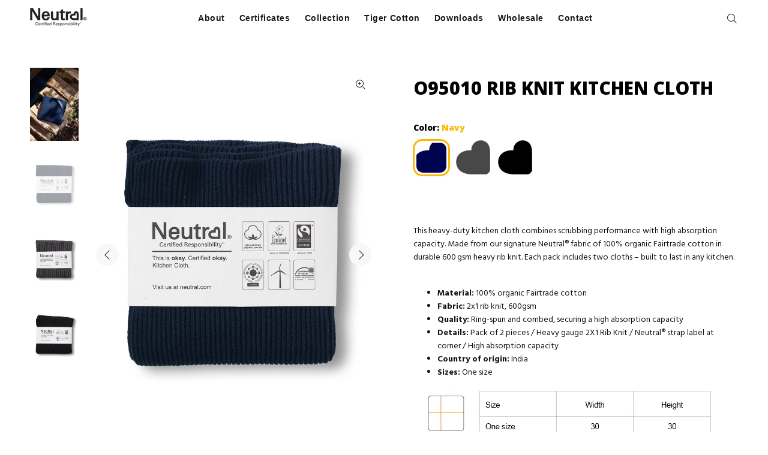

--- FILE ---
content_type: text/html; charset=utf-8
request_url: https://neutral.com/products/o95010-rib-knit-kitchen-cloth
body_size: 21658
content:
<!-- 
DOCUMENTATION:
Following code is a copy of the original theme.liquid where everything related to Header and Footer is deleted from the code. 
If collection handle is not 'blank' then a the original theme.liquid code is used.
-->

<!-- NEUTRAL CODE 1/3 -->
 


 <!-- NEUTRAL CODE 2/3 END -->


  
















<!doctype html>
<!--[if IE 9]> <html class="ie9 no-js" lang="en"> <![endif]-->
<!--[if (gt IE 9)|!(IE)]><!--> <html class="no-js" lang="en"> <!--<![endif]-->
<head>
  <!-- Basic page needs ================================================== -->
  <meta charset="utf-8">
  <!--[if IE]><meta http-equiv="X-UA-Compatible" content="IE=edge,chrome=1"><![endif]-->
  <meta name="viewport" content="width=device-width,initial-scale=1">
  <meta name="theme-color" content="#ffb503">
  <meta name="keywords" content="Shopify Template" />
  <meta name="author" content="p-themes">
  <link rel="canonical" href="https://neutral.com/products/o95010-rib-knit-kitchen-cloth"><link rel="shortcut icon" href="//neutral.com/cdn/shop/files/Neutral_Heart_67ef5e7a-ed1b-4c60-a94f-a70e5092f475_32x32.png?v=1638528115" type="image/png"><!-- Title and description ================================================== --><title>O95010 RIB KNIT KITCHEN CLOTH
&ndash; Neutral
</title><meta name="description" content="This heavy-duty kitchen cloth combines scrubbing performance with high absorption capacity. Made from our signature Neutral® fabric of 100% organic Fairtrade cotton in durable 600 gsm heavy rib knit. Each pack includes two cloths – built to last in any kitchen.   Material: 100% organic Fairtrade cotton  Fabric: 2x1 rib"><!-- Social meta ================================================== --><!-- /snippets/social-meta-tags.liquid -->




<meta property="og:site_name" content="Neutral">
<meta property="og:url" content="https://neutral.com/products/o95010-rib-knit-kitchen-cloth">
<meta property="og:title" content="O95010 RIB KNIT KITCHEN CLOTH">
<meta property="og:type" content="product">
<meta property="og:description" content="This heavy-duty kitchen cloth combines scrubbing performance with high absorption capacity. Made from our signature Neutral® fabric of 100% organic Fairtrade cotton in durable 600 gsm heavy rib knit. Each pack includes two cloths – built to last in any kitchen.   Material: 100% organic Fairtrade cotton  Fabric: 2x1 rib">

  <meta property="og:price:amount" content="0.00">
  <meta property="og:price:currency" content="USD">

<meta property="og:image" content="http://neutral.com/cdn/shop/files/O95010_Rib_Knit_Kitchen_Cloth_2_Pieces__10995_1200x1200.jpg?v=1767083850"><meta property="og:image" content="http://neutral.com/cdn/shop/files/O95010_NAV_1200x1200.jpg?v=1767083850"><meta property="og:image" content="http://neutral.com/cdn/shop/files/O95010_CHAR_ac9b284c-6106-4597-b8be-34dbaf28e997_1200x1200.jpg?v=1767083850">
<meta property="og:image:secure_url" content="https://neutral.com/cdn/shop/files/O95010_Rib_Knit_Kitchen_Cloth_2_Pieces__10995_1200x1200.jpg?v=1767083850"><meta property="og:image:secure_url" content="https://neutral.com/cdn/shop/files/O95010_NAV_1200x1200.jpg?v=1767083850"><meta property="og:image:secure_url" content="https://neutral.com/cdn/shop/files/O95010_CHAR_ac9b284c-6106-4597-b8be-34dbaf28e997_1200x1200.jpg?v=1767083850">


<meta name="twitter:card" content="summary_large_image">
<meta name="twitter:title" content="O95010 RIB KNIT KITCHEN CLOTH">
<meta name="twitter:description" content="This heavy-duty kitchen cloth combines scrubbing performance with high absorption capacity. Made from our signature Neutral® fabric of 100% organic Fairtrade cotton in durable 600 gsm heavy rib knit. Each pack includes two cloths – built to last in any kitchen.   Material: 100% organic Fairtrade cotton  Fabric: 2x1 rib">
<!-- Helpers ================================================== -->

  <!-- CSS ================================================== --><link href="https://fonts.googleapis.com/css?family=Open Sans:100,200,300,400,500,600,700,800,900" rel="stylesheet" defer><link href="https://fonts.googleapis.com/css?family=Hind:100,200,300,400,500,600,700,800,900" rel="stylesheet" defer>
<link href="//neutral.com/cdn/shop/t/48/assets/theme.css?v=142135562684805557351767944270" rel="stylesheet" type="text/css" media="all" />

<script src="//neutral.com/cdn/shop/t/48/assets/jquery.min.js?v=146653844047132007351767541712" defer="defer"></script><!-- Header hook for plugins ================================================== -->
  
  <script>window.performance && window.performance.mark && window.performance.mark('shopify.content_for_header.start');</script><meta name="google-site-verification" content="qei9K9Br2K5JkXaHuEu2j3Z9rP36YiQJFp9u5E7B4Xs">
<meta id="shopify-digital-wallet" name="shopify-digital-wallet" content="/7614398546/digital_wallets/dialog">
<meta name="shopify-checkout-api-token" content="20791ac10a989bedc01dd933caa89111">
<meta id="in-context-paypal-metadata" data-shop-id="7614398546" data-venmo-supported="false" data-environment="production" data-locale="en_US" data-paypal-v4="true" data-currency="USD">
<link rel="alternate" type="application/json+oembed" href="https://neutral.com/products/o95010-rib-knit-kitchen-cloth.oembed">
<script async="async" src="/checkouts/internal/preloads.js?locale=en-US"></script>
<script id="shopify-features" type="application/json">{"accessToken":"20791ac10a989bedc01dd933caa89111","betas":["rich-media-storefront-analytics"],"domain":"neutral.com","predictiveSearch":true,"shopId":7614398546,"locale":"en"}</script>
<script>var Shopify = Shopify || {};
Shopify.shop = "neutral-test.myshopify.com";
Shopify.locale = "en";
Shopify.currency = {"active":"USD","rate":"1.0"};
Shopify.country = "US";
Shopify.theme = {"name":"CURRENT 2026 jan - wokiee-v-2-1-2-shopify-2-0_Ne","id":193836384587,"schema_name":"Wokiee","schema_version":"2.1.2 shopify 2.0","theme_store_id":null,"role":"main"};
Shopify.theme.handle = "null";
Shopify.theme.style = {"id":null,"handle":null};
Shopify.cdnHost = "neutral.com/cdn";
Shopify.routes = Shopify.routes || {};
Shopify.routes.root = "/";</script>
<script type="module">!function(o){(o.Shopify=o.Shopify||{}).modules=!0}(window);</script>
<script>!function(o){function n(){var o=[];function n(){o.push(Array.prototype.slice.apply(arguments))}return n.q=o,n}var t=o.Shopify=o.Shopify||{};t.loadFeatures=n(),t.autoloadFeatures=n()}(window);</script>
<script id="shop-js-analytics" type="application/json">{"pageType":"product"}</script>
<script defer="defer" async type="module" src="//neutral.com/cdn/shopifycloud/shop-js/modules/v2/client.init-shop-cart-sync_IZsNAliE.en.esm.js"></script>
<script defer="defer" async type="module" src="//neutral.com/cdn/shopifycloud/shop-js/modules/v2/chunk.common_0OUaOowp.esm.js"></script>
<script type="module">
  await import("//neutral.com/cdn/shopifycloud/shop-js/modules/v2/client.init-shop-cart-sync_IZsNAliE.en.esm.js");
await import("//neutral.com/cdn/shopifycloud/shop-js/modules/v2/chunk.common_0OUaOowp.esm.js");

  window.Shopify.SignInWithShop?.initShopCartSync?.({"fedCMEnabled":true,"windoidEnabled":true});

</script>
<script>(function() {
  var isLoaded = false;
  function asyncLoad() {
    if (isLoaded) return;
    isLoaded = true;
    var urls = ["https:\/\/na.shgcdn3.com\/collector.js?shop=neutral-test.myshopify.com","\/\/www.powr.io\/powr.js?powr-token=neutral-test.myshopify.com\u0026external-type=shopify\u0026shop=neutral-test.myshopify.com","https:\/\/widget-api-ng.yeps.io\/loader\/01924adc-68cc-0294-8ba4-21f03b578f01.js?shop=neutral-test.myshopify.com","https:\/\/app.gdpr-legal-cookie.com\/get-script.php?shop=neutral-test.myshopify.com"];
    for (var i = 0; i < urls.length; i++) {
      var s = document.createElement('script');
      s.type = 'text/javascript';
      s.async = true;
      s.src = urls[i];
      var x = document.getElementsByTagName('script')[0];
      x.parentNode.insertBefore(s, x);
    }
  };
  if(window.attachEvent) {
    window.attachEvent('onload', asyncLoad);
  } else {
    window.addEventListener('load', asyncLoad, false);
  }
})();</script>
<script id="__st">var __st={"a":7614398546,"offset":3600,"reqid":"f06ff76a-b960-4c26-9ae0-1c58cb015a54-1768420869","pageurl":"neutral.com\/products\/o95010-rib-knit-kitchen-cloth","u":"7f692b98f4c3","p":"product","rtyp":"product","rid":3952591142994};</script>
<script>window.ShopifyPaypalV4VisibilityTracking = true;</script>
<script id="captcha-bootstrap">!function(){'use strict';const t='contact',e='account',n='new_comment',o=[[t,t],['blogs',n],['comments',n],[t,'customer']],c=[[e,'customer_login'],[e,'guest_login'],[e,'recover_customer_password'],[e,'create_customer']],r=t=>t.map((([t,e])=>`form[action*='/${t}']:not([data-nocaptcha='true']) input[name='form_type'][value='${e}']`)).join(','),a=t=>()=>t?[...document.querySelectorAll(t)].map((t=>t.form)):[];function s(){const t=[...o],e=r(t);return a(e)}const i='password',u='form_key',d=['recaptcha-v3-token','g-recaptcha-response','h-captcha-response',i],f=()=>{try{return window.sessionStorage}catch{return}},m='__shopify_v',_=t=>t.elements[u];function p(t,e,n=!1){try{const o=window.sessionStorage,c=JSON.parse(o.getItem(e)),{data:r}=function(t){const{data:e,action:n}=t;return t[m]||n?{data:e,action:n}:{data:t,action:n}}(c);for(const[e,n]of Object.entries(r))t.elements[e]&&(t.elements[e].value=n);n&&o.removeItem(e)}catch(o){console.error('form repopulation failed',{error:o})}}const l='form_type',E='cptcha';function T(t){t.dataset[E]=!0}const w=window,h=w.document,L='Shopify',v='ce_forms',y='captcha';let A=!1;((t,e)=>{const n=(g='f06e6c50-85a8-45c8-87d0-21a2b65856fe',I='https://cdn.shopify.com/shopifycloud/storefront-forms-hcaptcha/ce_storefront_forms_captcha_hcaptcha.v1.5.2.iife.js',D={infoText:'Protected by hCaptcha',privacyText:'Privacy',termsText:'Terms'},(t,e,n)=>{const o=w[L][v],c=o.bindForm;if(c)return c(t,g,e,D).then(n);var r;o.q.push([[t,g,e,D],n]),r=I,A||(h.body.append(Object.assign(h.createElement('script'),{id:'captcha-provider',async:!0,src:r})),A=!0)});var g,I,D;w[L]=w[L]||{},w[L][v]=w[L][v]||{},w[L][v].q=[],w[L][y]=w[L][y]||{},w[L][y].protect=function(t,e){n(t,void 0,e),T(t)},Object.freeze(w[L][y]),function(t,e,n,w,h,L){const[v,y,A,g]=function(t,e,n){const i=e?o:[],u=t?c:[],d=[...i,...u],f=r(d),m=r(i),_=r(d.filter((([t,e])=>n.includes(e))));return[a(f),a(m),a(_),s()]}(w,h,L),I=t=>{const e=t.target;return e instanceof HTMLFormElement?e:e&&e.form},D=t=>v().includes(t);t.addEventListener('submit',(t=>{const e=I(t);if(!e)return;const n=D(e)&&!e.dataset.hcaptchaBound&&!e.dataset.recaptchaBound,o=_(e),c=g().includes(e)&&(!o||!o.value);(n||c)&&t.preventDefault(),c&&!n&&(function(t){try{if(!f())return;!function(t){const e=f();if(!e)return;const n=_(t);if(!n)return;const o=n.value;o&&e.removeItem(o)}(t);const e=Array.from(Array(32),(()=>Math.random().toString(36)[2])).join('');!function(t,e){_(t)||t.append(Object.assign(document.createElement('input'),{type:'hidden',name:u})),t.elements[u].value=e}(t,e),function(t,e){const n=f();if(!n)return;const o=[...t.querySelectorAll(`input[type='${i}']`)].map((({name:t})=>t)),c=[...d,...o],r={};for(const[a,s]of new FormData(t).entries())c.includes(a)||(r[a]=s);n.setItem(e,JSON.stringify({[m]:1,action:t.action,data:r}))}(t,e)}catch(e){console.error('failed to persist form',e)}}(e),e.submit())}));const S=(t,e)=>{t&&!t.dataset[E]&&(n(t,e.some((e=>e===t))),T(t))};for(const o of['focusin','change'])t.addEventListener(o,(t=>{const e=I(t);D(e)&&S(e,y())}));const B=e.get('form_key'),M=e.get(l),P=B&&M;t.addEventListener('DOMContentLoaded',(()=>{const t=y();if(P)for(const e of t)e.elements[l].value===M&&p(e,B);[...new Set([...A(),...v().filter((t=>'true'===t.dataset.shopifyCaptcha))])].forEach((e=>S(e,t)))}))}(h,new URLSearchParams(w.location.search),n,t,e,['guest_login'])})(!0,!0)}();</script>
<script integrity="sha256-4kQ18oKyAcykRKYeNunJcIwy7WH5gtpwJnB7kiuLZ1E=" data-source-attribution="shopify.loadfeatures" defer="defer" src="//neutral.com/cdn/shopifycloud/storefront/assets/storefront/load_feature-a0a9edcb.js" crossorigin="anonymous"></script>
<script data-source-attribution="shopify.dynamic_checkout.dynamic.init">var Shopify=Shopify||{};Shopify.PaymentButton=Shopify.PaymentButton||{isStorefrontPortableWallets:!0,init:function(){window.Shopify.PaymentButton.init=function(){};var t=document.createElement("script");t.src="https://neutral.com/cdn/shopifycloud/portable-wallets/latest/portable-wallets.en.js",t.type="module",document.head.appendChild(t)}};
</script>
<script data-source-attribution="shopify.dynamic_checkout.buyer_consent">
  function portableWalletsHideBuyerConsent(e){var t=document.getElementById("shopify-buyer-consent"),n=document.getElementById("shopify-subscription-policy-button");t&&n&&(t.classList.add("hidden"),t.setAttribute("aria-hidden","true"),n.removeEventListener("click",e))}function portableWalletsShowBuyerConsent(e){var t=document.getElementById("shopify-buyer-consent"),n=document.getElementById("shopify-subscription-policy-button");t&&n&&(t.classList.remove("hidden"),t.removeAttribute("aria-hidden"),n.addEventListener("click",e))}window.Shopify?.PaymentButton&&(window.Shopify.PaymentButton.hideBuyerConsent=portableWalletsHideBuyerConsent,window.Shopify.PaymentButton.showBuyerConsent=portableWalletsShowBuyerConsent);
</script>
<script data-source-attribution="shopify.dynamic_checkout.cart.bootstrap">document.addEventListener("DOMContentLoaded",(function(){function t(){return document.querySelector("shopify-accelerated-checkout-cart, shopify-accelerated-checkout")}if(t())Shopify.PaymentButton.init();else{new MutationObserver((function(e,n){t()&&(Shopify.PaymentButton.init(),n.disconnect())})).observe(document.body,{childList:!0,subtree:!0})}}));
</script>
<link id="shopify-accelerated-checkout-styles" rel="stylesheet" media="screen" href="https://neutral.com/cdn/shopifycloud/portable-wallets/latest/accelerated-checkout-backwards-compat.css" crossorigin="anonymous">
<style id="shopify-accelerated-checkout-cart">
        #shopify-buyer-consent {
  margin-top: 1em;
  display: inline-block;
  width: 100%;
}

#shopify-buyer-consent.hidden {
  display: none;
}

#shopify-subscription-policy-button {
  background: none;
  border: none;
  padding: 0;
  text-decoration: underline;
  font-size: inherit;
  cursor: pointer;
}

#shopify-subscription-policy-button::before {
  box-shadow: none;
}

      </style>
<script id="sections-script" data-sections="promo-fixed" defer="defer" src="//neutral.com/cdn/shop/t/48/compiled_assets/scripts.js?9867"></script>
<script>window.performance && window.performance.mark && window.performance.mark('shopify.content_for_header.end');</script>
  





  <script type="text/javascript">
    
      window.__shgMoneyFormat = window.__shgMoneyFormat || {"USD":{"currency":"USD","currency_symbol":"$","currency_symbol_location":"left","decimal_places":2,"decimal_separator":".","thousands_separator":","}};
    
    window.__shgCurrentCurrencyCode = window.__shgCurrentCurrencyCode || {
      currency: "USD",
      currency_symbol: "$",
      decimal_separator: ".",
      thousands_separator: ",",
      decimal_places: 2,
      currency_symbol_location: "left"
    };
  </script>



  <!-- /Header hook for plugins ================================================== --><style>
    [data-rating="0.0"]{
      display:none !important;
    }
  </style><style>
    .tt-flbtn.disabled{
    opacity: 0.3;
    }
  </style>
  
  

<script type="text/javascript">
  
    window.SHG_CUSTOMER = null;
  
</script>







    <meta name="google-site-verification" content="jh19N_djBD_qQxflzrJJk4l4hVkLDTvlq3mghS0T6hQ" />

     <style>
    .content-container {
      width: 100%;
      max-width: 800px;
      height: 200px;
      margin: 0 auto;
      padding: 20px;
      box-sizing: border-box;
      background-color: #f0f0f0;
      border-radius: 10px;
      border: 1px solid #ccc;
    }
  </style>
  
    <style>
    .tt-flbtn.disabled{
      opacity: 0.3;
    }
  </style>
  
<!-- BEGIN app block: shopify://apps/microsoft-clarity/blocks/clarity_js/31c3d126-8116-4b4a-8ba1-baeda7c4aeea -->
<script type="text/javascript">
  (function (c, l, a, r, i, t, y) {
    c[a] = c[a] || function () { (c[a].q = c[a].q || []).push(arguments); };
    t = l.createElement(r); t.async = 1; t.src = "https://www.clarity.ms/tag/" + i + "?ref=shopify";
    y = l.getElementsByTagName(r)[0]; y.parentNode.insertBefore(t, y);

    c.Shopify.loadFeatures([{ name: "consent-tracking-api", version: "0.1" }], error => {
      if (error) {
        console.error("Error loading Shopify features:", error);
        return;
      }

      c[a]('consentv2', {
        ad_Storage: c.Shopify.customerPrivacy.marketingAllowed() ? "granted" : "denied",
        analytics_Storage: c.Shopify.customerPrivacy.analyticsProcessingAllowed() ? "granted" : "denied",
      });
    });

    l.addEventListener("visitorConsentCollected", function (e) {
      c[a]('consentv2', {
        ad_Storage: e.detail.marketingAllowed ? "granted" : "denied",
        analytics_Storage: e.detail.analyticsAllowed ? "granted" : "denied",
      });
    });
  })(window, document, "clarity", "script", "unia8ojtku");
</script>



<!-- END app block --><link href="https://monorail-edge.shopifysvc.com" rel="dns-prefetch">
<script>(function(){if ("sendBeacon" in navigator && "performance" in window) {try {var session_token_from_headers = performance.getEntriesByType('navigation')[0].serverTiming.find(x => x.name == '_s').description;} catch {var session_token_from_headers = undefined;}var session_cookie_matches = document.cookie.match(/_shopify_s=([^;]*)/);var session_token_from_cookie = session_cookie_matches && session_cookie_matches.length === 2 ? session_cookie_matches[1] : "";var session_token = session_token_from_headers || session_token_from_cookie || "";function handle_abandonment_event(e) {var entries = performance.getEntries().filter(function(entry) {return /monorail-edge.shopifysvc.com/.test(entry.name);});if (!window.abandonment_tracked && entries.length === 0) {window.abandonment_tracked = true;var currentMs = Date.now();var navigation_start = performance.timing.navigationStart;var payload = {shop_id: 7614398546,url: window.location.href,navigation_start,duration: currentMs - navigation_start,session_token,page_type: "product"};window.navigator.sendBeacon("https://monorail-edge.shopifysvc.com/v1/produce", JSON.stringify({schema_id: "online_store_buyer_site_abandonment/1.1",payload: payload,metadata: {event_created_at_ms: currentMs,event_sent_at_ms: currentMs}}));}}window.addEventListener('pagehide', handle_abandonment_event);}}());</script>
<script id="web-pixels-manager-setup">(function e(e,d,r,n,o){if(void 0===o&&(o={}),!Boolean(null===(a=null===(i=window.Shopify)||void 0===i?void 0:i.analytics)||void 0===a?void 0:a.replayQueue)){var i,a;window.Shopify=window.Shopify||{};var t=window.Shopify;t.analytics=t.analytics||{};var s=t.analytics;s.replayQueue=[],s.publish=function(e,d,r){return s.replayQueue.push([e,d,r]),!0};try{self.performance.mark("wpm:start")}catch(e){}var l=function(){var e={modern:/Edge?\/(1{2}[4-9]|1[2-9]\d|[2-9]\d{2}|\d{4,})\.\d+(\.\d+|)|Firefox\/(1{2}[4-9]|1[2-9]\d|[2-9]\d{2}|\d{4,})\.\d+(\.\d+|)|Chrom(ium|e)\/(9{2}|\d{3,})\.\d+(\.\d+|)|(Maci|X1{2}).+ Version\/(15\.\d+|(1[6-9]|[2-9]\d|\d{3,})\.\d+)([,.]\d+|)( \(\w+\)|)( Mobile\/\w+|) Safari\/|Chrome.+OPR\/(9{2}|\d{3,})\.\d+\.\d+|(CPU[ +]OS|iPhone[ +]OS|CPU[ +]iPhone|CPU IPhone OS|CPU iPad OS)[ +]+(15[._]\d+|(1[6-9]|[2-9]\d|\d{3,})[._]\d+)([._]\d+|)|Android:?[ /-](13[3-9]|1[4-9]\d|[2-9]\d{2}|\d{4,})(\.\d+|)(\.\d+|)|Android.+Firefox\/(13[5-9]|1[4-9]\d|[2-9]\d{2}|\d{4,})\.\d+(\.\d+|)|Android.+Chrom(ium|e)\/(13[3-9]|1[4-9]\d|[2-9]\d{2}|\d{4,})\.\d+(\.\d+|)|SamsungBrowser\/([2-9]\d|\d{3,})\.\d+/,legacy:/Edge?\/(1[6-9]|[2-9]\d|\d{3,})\.\d+(\.\d+|)|Firefox\/(5[4-9]|[6-9]\d|\d{3,})\.\d+(\.\d+|)|Chrom(ium|e)\/(5[1-9]|[6-9]\d|\d{3,})\.\d+(\.\d+|)([\d.]+$|.*Safari\/(?![\d.]+ Edge\/[\d.]+$))|(Maci|X1{2}).+ Version\/(10\.\d+|(1[1-9]|[2-9]\d|\d{3,})\.\d+)([,.]\d+|)( \(\w+\)|)( Mobile\/\w+|) Safari\/|Chrome.+OPR\/(3[89]|[4-9]\d|\d{3,})\.\d+\.\d+|(CPU[ +]OS|iPhone[ +]OS|CPU[ +]iPhone|CPU IPhone OS|CPU iPad OS)[ +]+(10[._]\d+|(1[1-9]|[2-9]\d|\d{3,})[._]\d+)([._]\d+|)|Android:?[ /-](13[3-9]|1[4-9]\d|[2-9]\d{2}|\d{4,})(\.\d+|)(\.\d+|)|Mobile Safari.+OPR\/([89]\d|\d{3,})\.\d+\.\d+|Android.+Firefox\/(13[5-9]|1[4-9]\d|[2-9]\d{2}|\d{4,})\.\d+(\.\d+|)|Android.+Chrom(ium|e)\/(13[3-9]|1[4-9]\d|[2-9]\d{2}|\d{4,})\.\d+(\.\d+|)|Android.+(UC? ?Browser|UCWEB|U3)[ /]?(15\.([5-9]|\d{2,})|(1[6-9]|[2-9]\d|\d{3,})\.\d+)\.\d+|SamsungBrowser\/(5\.\d+|([6-9]|\d{2,})\.\d+)|Android.+MQ{2}Browser\/(14(\.(9|\d{2,})|)|(1[5-9]|[2-9]\d|\d{3,})(\.\d+|))(\.\d+|)|K[Aa][Ii]OS\/(3\.\d+|([4-9]|\d{2,})\.\d+)(\.\d+|)/},d=e.modern,r=e.legacy,n=navigator.userAgent;return n.match(d)?"modern":n.match(r)?"legacy":"unknown"}(),u="modern"===l?"modern":"legacy",c=(null!=n?n:{modern:"",legacy:""})[u],f=function(e){return[e.baseUrl,"/wpm","/b",e.hashVersion,"modern"===e.buildTarget?"m":"l",".js"].join("")}({baseUrl:d,hashVersion:r,buildTarget:u}),m=function(e){var d=e.version,r=e.bundleTarget,n=e.surface,o=e.pageUrl,i=e.monorailEndpoint;return{emit:function(e){var a=e.status,t=e.errorMsg,s=(new Date).getTime(),l=JSON.stringify({metadata:{event_sent_at_ms:s},events:[{schema_id:"web_pixels_manager_load/3.1",payload:{version:d,bundle_target:r,page_url:o,status:a,surface:n,error_msg:t},metadata:{event_created_at_ms:s}}]});if(!i)return console&&console.warn&&console.warn("[Web Pixels Manager] No Monorail endpoint provided, skipping logging."),!1;try{return self.navigator.sendBeacon.bind(self.navigator)(i,l)}catch(e){}var u=new XMLHttpRequest;try{return u.open("POST",i,!0),u.setRequestHeader("Content-Type","text/plain"),u.send(l),!0}catch(e){return console&&console.warn&&console.warn("[Web Pixels Manager] Got an unhandled error while logging to Monorail."),!1}}}}({version:r,bundleTarget:l,surface:e.surface,pageUrl:self.location.href,monorailEndpoint:e.monorailEndpoint});try{o.browserTarget=l,function(e){var d=e.src,r=e.async,n=void 0===r||r,o=e.onload,i=e.onerror,a=e.sri,t=e.scriptDataAttributes,s=void 0===t?{}:t,l=document.createElement("script"),u=document.querySelector("head"),c=document.querySelector("body");if(l.async=n,l.src=d,a&&(l.integrity=a,l.crossOrigin="anonymous"),s)for(var f in s)if(Object.prototype.hasOwnProperty.call(s,f))try{l.dataset[f]=s[f]}catch(e){}if(o&&l.addEventListener("load",o),i&&l.addEventListener("error",i),u)u.appendChild(l);else{if(!c)throw new Error("Did not find a head or body element to append the script");c.appendChild(l)}}({src:f,async:!0,onload:function(){if(!function(){var e,d;return Boolean(null===(d=null===(e=window.Shopify)||void 0===e?void 0:e.analytics)||void 0===d?void 0:d.initialized)}()){var d=window.webPixelsManager.init(e)||void 0;if(d){var r=window.Shopify.analytics;r.replayQueue.forEach((function(e){var r=e[0],n=e[1],o=e[2];d.publishCustomEvent(r,n,o)})),r.replayQueue=[],r.publish=d.publishCustomEvent,r.visitor=d.visitor,r.initialized=!0}}},onerror:function(){return m.emit({status:"failed",errorMsg:"".concat(f," has failed to load")})},sri:function(e){var d=/^sha384-[A-Za-z0-9+/=]+$/;return"string"==typeof e&&d.test(e)}(c)?c:"",scriptDataAttributes:o}),m.emit({status:"loading"})}catch(e){m.emit({status:"failed",errorMsg:(null==e?void 0:e.message)||"Unknown error"})}}})({shopId: 7614398546,storefrontBaseUrl: "https://neutral.com",extensionsBaseUrl: "https://extensions.shopifycdn.com/cdn/shopifycloud/web-pixels-manager",monorailEndpoint: "https://monorail-edge.shopifysvc.com/unstable/produce_batch",surface: "storefront-renderer",enabledBetaFlags: ["2dca8a86","a0d5f9d2"],webPixelsConfigList: [{"id":"3709272395","configuration":"{\"projectId\":\"unia8ojtku\"}","eventPayloadVersion":"v1","runtimeContext":"STRICT","scriptVersion":"014847bbf13270aa001a30c5c904c9a3","type":"APP","apiClientId":240074326017,"privacyPurposes":[],"capabilities":["advanced_dom_events"],"dataSharingAdjustments":{"protectedCustomerApprovalScopes":["read_customer_personal_data"]}},{"id":"898564427","configuration":"{\"config\":\"{\\\"pixel_id\\\":\\\"G-ZCR9BVDH42\\\",\\\"gtag_events\\\":[{\\\"type\\\":\\\"begin_checkout\\\",\\\"action_label\\\":\\\"G-ZCR9BVDH42\\\"},{\\\"type\\\":\\\"search\\\",\\\"action_label\\\":\\\"G-ZCR9BVDH42\\\"},{\\\"type\\\":\\\"view_item\\\",\\\"action_label\\\":[\\\"G-ZCR9BVDH42\\\",\\\"MC-9KL76T7TMK\\\"]},{\\\"type\\\":\\\"purchase\\\",\\\"action_label\\\":[\\\"G-ZCR9BVDH42\\\",\\\"MC-9KL76T7TMK\\\"]},{\\\"type\\\":\\\"page_view\\\",\\\"action_label\\\":[\\\"G-ZCR9BVDH42\\\",\\\"MC-9KL76T7TMK\\\"]},{\\\"type\\\":\\\"add_payment_info\\\",\\\"action_label\\\":\\\"G-ZCR9BVDH42\\\"},{\\\"type\\\":\\\"add_to_cart\\\",\\\"action_label\\\":\\\"G-ZCR9BVDH42\\\"}],\\\"enable_monitoring_mode\\\":false}\"}","eventPayloadVersion":"v1","runtimeContext":"OPEN","scriptVersion":"b2a88bafab3e21179ed38636efcd8a93","type":"APP","apiClientId":1780363,"privacyPurposes":[],"dataSharingAdjustments":{"protectedCustomerApprovalScopes":["read_customer_address","read_customer_email","read_customer_name","read_customer_personal_data","read_customer_phone"]}},{"id":"shopify-app-pixel","configuration":"{}","eventPayloadVersion":"v1","runtimeContext":"STRICT","scriptVersion":"0450","apiClientId":"shopify-pixel","type":"APP","privacyPurposes":["ANALYTICS","MARKETING"]},{"id":"shopify-custom-pixel","eventPayloadVersion":"v1","runtimeContext":"LAX","scriptVersion":"0450","apiClientId":"shopify-pixel","type":"CUSTOM","privacyPurposes":["ANALYTICS","MARKETING"]}],isMerchantRequest: false,initData: {"shop":{"name":"Neutral","paymentSettings":{"currencyCode":"USD"},"myshopifyDomain":"neutral-test.myshopify.com","countryCode":"DK","storefrontUrl":"https:\/\/neutral.com"},"customer":null,"cart":null,"checkout":null,"productVariants":[{"price":{"amount":0.0,"currencyCode":"USD"},"product":{"title":"O95010 RIB KNIT KITCHEN CLOTH","vendor":"Neutral.test","id":"3952591142994","untranslatedTitle":"O95010 RIB KNIT KITCHEN CLOTH","url":"\/products\/o95010-rib-knit-kitchen-cloth","type":"Kitchen Cloth"},"id":"29532312141906","image":{"src":"\/\/neutral.com\/cdn\/shop\/files\/O95010_NAV.jpg?v=1767083850"},"sku":null,"title":"Navy","untranslatedTitle":"Navy"},{"price":{"amount":0.0,"currencyCode":"USD"},"product":{"title":"O95010 RIB KNIT KITCHEN CLOTH","vendor":"Neutral.test","id":"3952591142994","untranslatedTitle":"O95010 RIB KNIT KITCHEN CLOTH","url":"\/products\/o95010-rib-knit-kitchen-cloth","type":"Kitchen Cloth"},"id":"29532312076370","image":{"src":"\/\/neutral.com\/cdn\/shop\/files\/O95010_CHAR_ac9b284c-6106-4597-b8be-34dbaf28e997.jpg?v=1767083850"},"sku":null,"title":"Charcoal","untranslatedTitle":"Charcoal"},{"price":{"amount":0.0,"currencyCode":"USD"},"product":{"title":"O95010 RIB KNIT KITCHEN CLOTH","vendor":"Neutral.test","id":"3952591142994","untranslatedTitle":"O95010 RIB KNIT KITCHEN CLOTH","url":"\/products\/o95010-rib-knit-kitchen-cloth","type":"Kitchen Cloth"},"id":"29532312109138","image":{"src":"\/\/neutral.com\/cdn\/shop\/files\/O95010_BLA_06c3bc73-bf03-4264-9aa4-97ce73ba3b4f.jpg?v=1767083850"},"sku":null,"title":"Black","untranslatedTitle":"Black"}],"purchasingCompany":null},},"https://neutral.com/cdn","7cecd0b6w90c54c6cpe92089d5m57a67346",{"modern":"","legacy":""},{"shopId":"7614398546","storefrontBaseUrl":"https:\/\/neutral.com","extensionBaseUrl":"https:\/\/extensions.shopifycdn.com\/cdn\/shopifycloud\/web-pixels-manager","surface":"storefront-renderer","enabledBetaFlags":"[\"2dca8a86\", \"a0d5f9d2\"]","isMerchantRequest":"false","hashVersion":"7cecd0b6w90c54c6cpe92089d5m57a67346","publish":"custom","events":"[[\"page_viewed\",{}],[\"product_viewed\",{\"productVariant\":{\"price\":{\"amount\":0.0,\"currencyCode\":\"USD\"},\"product\":{\"title\":\"O95010 RIB KNIT KITCHEN CLOTH\",\"vendor\":\"Neutral.test\",\"id\":\"3952591142994\",\"untranslatedTitle\":\"O95010 RIB KNIT KITCHEN CLOTH\",\"url\":\"\/products\/o95010-rib-knit-kitchen-cloth\",\"type\":\"Kitchen Cloth\"},\"id\":\"29532312141906\",\"image\":{\"src\":\"\/\/neutral.com\/cdn\/shop\/files\/O95010_NAV.jpg?v=1767083850\"},\"sku\":null,\"title\":\"Navy\",\"untranslatedTitle\":\"Navy\"}}]]"});</script><script>
  window.ShopifyAnalytics = window.ShopifyAnalytics || {};
  window.ShopifyAnalytics.meta = window.ShopifyAnalytics.meta || {};
  window.ShopifyAnalytics.meta.currency = 'USD';
  var meta = {"product":{"id":3952591142994,"gid":"gid:\/\/shopify\/Product\/3952591142994","vendor":"Neutral.test","type":"Kitchen Cloth","handle":"o95010-rib-knit-kitchen-cloth","variants":[{"id":29532312141906,"price":0,"name":"O95010 RIB KNIT KITCHEN CLOTH - Navy","public_title":"Navy","sku":null},{"id":29532312076370,"price":0,"name":"O95010 RIB KNIT KITCHEN CLOTH - Charcoal","public_title":"Charcoal","sku":null},{"id":29532312109138,"price":0,"name":"O95010 RIB KNIT KITCHEN CLOTH - Black","public_title":"Black","sku":null}],"remote":false},"page":{"pageType":"product","resourceType":"product","resourceId":3952591142994,"requestId":"f06ff76a-b960-4c26-9ae0-1c58cb015a54-1768420869"}};
  for (var attr in meta) {
    window.ShopifyAnalytics.meta[attr] = meta[attr];
  }
</script>
<script class="analytics">
  (function () {
    var customDocumentWrite = function(content) {
      var jquery = null;

      if (window.jQuery) {
        jquery = window.jQuery;
      } else if (window.Checkout && window.Checkout.$) {
        jquery = window.Checkout.$;
      }

      if (jquery) {
        jquery('body').append(content);
      }
    };

    var hasLoggedConversion = function(token) {
      if (token) {
        return document.cookie.indexOf('loggedConversion=' + token) !== -1;
      }
      return false;
    }

    var setCookieIfConversion = function(token) {
      if (token) {
        var twoMonthsFromNow = new Date(Date.now());
        twoMonthsFromNow.setMonth(twoMonthsFromNow.getMonth() + 2);

        document.cookie = 'loggedConversion=' + token + '; expires=' + twoMonthsFromNow;
      }
    }

    var trekkie = window.ShopifyAnalytics.lib = window.trekkie = window.trekkie || [];
    if (trekkie.integrations) {
      return;
    }
    trekkie.methods = [
      'identify',
      'page',
      'ready',
      'track',
      'trackForm',
      'trackLink'
    ];
    trekkie.factory = function(method) {
      return function() {
        var args = Array.prototype.slice.call(arguments);
        args.unshift(method);
        trekkie.push(args);
        return trekkie;
      };
    };
    for (var i = 0; i < trekkie.methods.length; i++) {
      var key = trekkie.methods[i];
      trekkie[key] = trekkie.factory(key);
    }
    trekkie.load = function(config) {
      trekkie.config = config || {};
      trekkie.config.initialDocumentCookie = document.cookie;
      var first = document.getElementsByTagName('script')[0];
      var script = document.createElement('script');
      script.type = 'text/javascript';
      script.onerror = function(e) {
        var scriptFallback = document.createElement('script');
        scriptFallback.type = 'text/javascript';
        scriptFallback.onerror = function(error) {
                var Monorail = {
      produce: function produce(monorailDomain, schemaId, payload) {
        var currentMs = new Date().getTime();
        var event = {
          schema_id: schemaId,
          payload: payload,
          metadata: {
            event_created_at_ms: currentMs,
            event_sent_at_ms: currentMs
          }
        };
        return Monorail.sendRequest("https://" + monorailDomain + "/v1/produce", JSON.stringify(event));
      },
      sendRequest: function sendRequest(endpointUrl, payload) {
        // Try the sendBeacon API
        if (window && window.navigator && typeof window.navigator.sendBeacon === 'function' && typeof window.Blob === 'function' && !Monorail.isIos12()) {
          var blobData = new window.Blob([payload], {
            type: 'text/plain'
          });

          if (window.navigator.sendBeacon(endpointUrl, blobData)) {
            return true;
          } // sendBeacon was not successful

        } // XHR beacon

        var xhr = new XMLHttpRequest();

        try {
          xhr.open('POST', endpointUrl);
          xhr.setRequestHeader('Content-Type', 'text/plain');
          xhr.send(payload);
        } catch (e) {
          console.log(e);
        }

        return false;
      },
      isIos12: function isIos12() {
        return window.navigator.userAgent.lastIndexOf('iPhone; CPU iPhone OS 12_') !== -1 || window.navigator.userAgent.lastIndexOf('iPad; CPU OS 12_') !== -1;
      }
    };
    Monorail.produce('monorail-edge.shopifysvc.com',
      'trekkie_storefront_load_errors/1.1',
      {shop_id: 7614398546,
      theme_id: 193836384587,
      app_name: "storefront",
      context_url: window.location.href,
      source_url: "//neutral.com/cdn/s/trekkie.storefront.55c6279c31a6628627b2ba1c5ff367020da294e2.min.js"});

        };
        scriptFallback.async = true;
        scriptFallback.src = '//neutral.com/cdn/s/trekkie.storefront.55c6279c31a6628627b2ba1c5ff367020da294e2.min.js';
        first.parentNode.insertBefore(scriptFallback, first);
      };
      script.async = true;
      script.src = '//neutral.com/cdn/s/trekkie.storefront.55c6279c31a6628627b2ba1c5ff367020da294e2.min.js';
      first.parentNode.insertBefore(script, first);
    };
    trekkie.load(
      {"Trekkie":{"appName":"storefront","development":false,"defaultAttributes":{"shopId":7614398546,"isMerchantRequest":null,"themeId":193836384587,"themeCityHash":"18329741585137206135","contentLanguage":"en","currency":"USD","eventMetadataId":"b8069f1f-39f6-4855-983a-c695eecd1852"},"isServerSideCookieWritingEnabled":true,"monorailRegion":"shop_domain","enabledBetaFlags":["65f19447"]},"Session Attribution":{},"S2S":{"facebookCapiEnabled":false,"source":"trekkie-storefront-renderer","apiClientId":580111}}
    );

    var loaded = false;
    trekkie.ready(function() {
      if (loaded) return;
      loaded = true;

      window.ShopifyAnalytics.lib = window.trekkie;

      var originalDocumentWrite = document.write;
      document.write = customDocumentWrite;
      try { window.ShopifyAnalytics.merchantGoogleAnalytics.call(this); } catch(error) {};
      document.write = originalDocumentWrite;

      window.ShopifyAnalytics.lib.page(null,{"pageType":"product","resourceType":"product","resourceId":3952591142994,"requestId":"f06ff76a-b960-4c26-9ae0-1c58cb015a54-1768420869","shopifyEmitted":true});

      var match = window.location.pathname.match(/checkouts\/(.+)\/(thank_you|post_purchase)/)
      var token = match? match[1]: undefined;
      if (!hasLoggedConversion(token)) {
        setCookieIfConversion(token);
        window.ShopifyAnalytics.lib.track("Viewed Product",{"currency":"USD","variantId":29532312141906,"productId":3952591142994,"productGid":"gid:\/\/shopify\/Product\/3952591142994","name":"O95010 RIB KNIT KITCHEN CLOTH - Navy","price":"0.00","sku":null,"brand":"Neutral.test","variant":"Navy","category":"Kitchen Cloth","nonInteraction":true,"remote":false},undefined,undefined,{"shopifyEmitted":true});
      window.ShopifyAnalytics.lib.track("monorail:\/\/trekkie_storefront_viewed_product\/1.1",{"currency":"USD","variantId":29532312141906,"productId":3952591142994,"productGid":"gid:\/\/shopify\/Product\/3952591142994","name":"O95010 RIB KNIT KITCHEN CLOTH - Navy","price":"0.00","sku":null,"brand":"Neutral.test","variant":"Navy","category":"Kitchen Cloth","nonInteraction":true,"remote":false,"referer":"https:\/\/neutral.com\/products\/o95010-rib-knit-kitchen-cloth"});
      }
    });


        var eventsListenerScript = document.createElement('script');
        eventsListenerScript.async = true;
        eventsListenerScript.src = "//neutral.com/cdn/shopifycloud/storefront/assets/shop_events_listener-3da45d37.js";
        document.getElementsByTagName('head')[0].appendChild(eventsListenerScript);

})();</script>
<script
  defer
  src="https://neutral.com/cdn/shopifycloud/perf-kit/shopify-perf-kit-3.0.3.min.js"
  data-application="storefront-renderer"
  data-shop-id="7614398546"
  data-render-region="gcp-us-east1"
  data-page-type="product"
  data-theme-instance-id="193836384587"
  data-theme-name="Wokiee"
  data-theme-version="2.1.2 shopify 2.0"
  data-monorail-region="shop_domain"
  data-resource-timing-sampling-rate="10"
  data-shs="true"
  data-shs-beacon="true"
  data-shs-export-with-fetch="true"
  data-shs-logs-sample-rate="1"
  data-shs-beacon-endpoint="https://neutral.com/api/collect"
></script>
</head>
<body class="pageproduct" 
      ><div id="shopify-section-header-template" class="shopify-section"><header class="desctop-menu-large small-header tt-hover-03"><nav class="panel-menu mobile-main-menu">
  <ul><li>
      <a href="/pages/about">About</a></li><li>
      <a href="/pages/certificates">Certificates</a><ul><li>
          <a href="/pages/b-corp">B Corp</a></li><li>
          <a href="/pages/certificates">What is Certified Responsibility™?</a></li><li>
          <a href="/pages/gots">GOTS</a></li><li>
          <a href="/pages/fairtrade">Fairtrade</a></li><li>
          <a href="/pages/eu-ecolabel">EU Eco-Label</a></li><li>
          <a href="/pages/sa8000">SA8000</a></li><li>
          <a href="/pages/oeko-tex">Oeko-Tex</a></li><li>
          <a href="/pages/neutralresponsibility">Neutral Responsibility</a></li><li>
          <a href="/pages/grs">Global Recycled Standard</a></li></ul></li><li>
      <a href="/collections/all">Collection</a></li><li>
      <a href="/pages/tigercotton">Tiger Cotton</a><ul><li>
          <a href="/pages/tigercotton">About Tiger Cotton</a></li><li>
          <a href="/collections/tiger-cotton">Tiger Cotton Collection</a></li></ul></li><li>
      <a href="/pages/downloads">Downloads</a></li><li>
      <a href="https://wholesale.neutral.com/">Wholesale</a></li><li>
      <a href="/pages/contact">Contact</a></li></ul>
</nav><!-- tt-mobile-header -->
<div class="tt-mobile-header tt-mobile-header-inline tt-mobile-header-inline-stuck">
  <div class="container-fluid">
    <div class="tt-header-row">
      <div class="tt-mobile-parent-menu">
        <div class="tt-menu-toggle mainmenumob-js">
          <svg width="17" height="15" viewBox="0 0 17 15" fill="none" xmlns="http://www.w3.org/2000/svg">
<path d="M16.4023 0.292969C16.4935 0.397135 16.5651 0.507812 16.6172 0.625C16.6693 0.742188 16.6953 0.865885 16.6953 0.996094C16.6953 1.13932 16.6693 1.26953 16.6172 1.38672C16.5651 1.50391 16.4935 1.60807 16.4023 1.69922C16.2982 1.80339 16.1875 1.88151 16.0703 1.93359C15.9531 1.97266 15.8294 1.99219 15.6992 1.99219H1.69531C1.55208 1.99219 1.42188 1.97266 1.30469 1.93359C1.1875 1.88151 1.08333 1.80339 0.992188 1.69922C0.888021 1.60807 0.809896 1.50391 0.757812 1.38672C0.71875 1.26953 0.699219 1.13932 0.699219 0.996094C0.699219 0.865885 0.71875 0.742188 0.757812 0.625C0.809896 0.507812 0.888021 0.397135 0.992188 0.292969C1.08333 0.201823 1.1875 0.130208 1.30469 0.078125C1.42188 0.0260417 1.55208 0 1.69531 0H15.6992C15.8294 0 15.9531 0.0260417 16.0703 0.078125C16.1875 0.130208 16.2982 0.201823 16.4023 0.292969ZM16.4023 6.28906C16.4935 6.39323 16.5651 6.50391 16.6172 6.62109C16.6693 6.73828 16.6953 6.86198 16.6953 6.99219C16.6953 7.13542 16.6693 7.26562 16.6172 7.38281C16.5651 7.5 16.4935 7.60417 16.4023 7.69531C16.2982 7.79948 16.1875 7.8776 16.0703 7.92969C15.9531 7.98177 15.8294 8.00781 15.6992 8.00781H1.69531C1.55208 8.00781 1.42188 7.98177 1.30469 7.92969C1.1875 7.8776 1.08333 7.79948 0.992188 7.69531C0.888021 7.60417 0.809896 7.5 0.757812 7.38281C0.71875 7.26562 0.699219 7.13542 0.699219 6.99219C0.699219 6.86198 0.71875 6.73828 0.757812 6.62109C0.809896 6.50391 0.888021 6.39323 0.992188 6.28906C1.08333 6.19792 1.1875 6.1263 1.30469 6.07422C1.42188 6.02214 1.55208 5.99609 1.69531 5.99609H15.6992C15.8294 5.99609 15.9531 6.02214 16.0703 6.07422C16.1875 6.1263 16.2982 6.19792 16.4023 6.28906ZM16.4023 12.3047C16.4935 12.3958 16.5651 12.5 16.6172 12.6172C16.6693 12.7344 16.6953 12.8646 16.6953 13.0078C16.6953 13.138 16.6693 13.2617 16.6172 13.3789C16.5651 13.4961 16.4935 13.6068 16.4023 13.7109C16.2982 13.8021 16.1875 13.8737 16.0703 13.9258C15.9531 13.9779 15.8294 14.0039 15.6992 14.0039H1.69531C1.55208 14.0039 1.42188 13.9779 1.30469 13.9258C1.1875 13.8737 1.08333 13.8021 0.992188 13.7109C0.888021 13.6068 0.809896 13.4961 0.757812 13.3789C0.71875 13.2617 0.699219 13.138 0.699219 13.0078C0.699219 12.8646 0.71875 12.7344 0.757812 12.6172C0.809896 12.5 0.888021 12.3958 0.992188 12.3047C1.08333 12.2005 1.1875 12.1224 1.30469 12.0703C1.42188 12.0182 1.55208 11.9922 1.69531 11.9922H15.6992C15.8294 11.9922 15.9531 12.0182 16.0703 12.0703C16.1875 12.1224 16.2982 12.2005 16.4023 12.3047Z" fill="#191919"/>
</svg>
        </div>
      </div>
      
      <div class="tt-logo-container">
        <a class="tt-logo tt-logo-alignment" href="/"><img src="//neutral.com/cdn/shop/files/Logo_94x.png?v=1613691071"
                           srcset="//neutral.com/cdn/shop/files/Logo_94x.png?v=1613691071 1x, //neutral.com/cdn/shop/files/Logo_188x.png?v=1613691071 2x"
                           alt=""
                           class="tt-retina"></a>
      </div>
      
      <div class="tt-mobile-parent-menu-icons">
        <!-- search -->
        <div class="tt-mobile-parent-search tt-parent-box"></div>
        <!-- /search --></div>

      
      
    </div>
  </div>
</div>
  
  <!-- tt-desktop-header -->
  <div class="tt-desktop-header">

    
    
    <div class="container">
      <div class="tt-header-holder">

        
        <div class="tt-col-obj tt-obj-logo menu-in-center
" itemscope itemtype="http://schema.org/Organization"><a href="/" class="tt-logo" itemprop="url"><img src="//neutral.com/cdn/shop/files/Logo_95x.png?v=1613691071"
                   srcset="//neutral.com/cdn/shop/files/Logo_95x.png?v=1613691071 1x, //neutral.com/cdn/shop/files/Logo_190x.png?v=1613691071 2x"
                   alt=""
                   class="tt-retina" itemprop="logo" style="top:0px"/></a></div><div class="tt-col-obj tt-obj-menu obj-aligment-center" style="padding-right: 37px;">
          <!-- tt-menu -->
          <div class="tt-desctop-parent-menu tt-parent-box">
            <div class="tt-desctop-menu"><nav>
  <ul><li class="dropdown tt-megamenu-col-01" >
      <a href="/pages/about"><span>About</span></a></li><li class="dropdown tt-megamenu-col-01" >
      <a href="/pages/certificates"><span>Certificates</span></a><div class="dropdown-menu">
  <div class="row tt-col-list">
    <div class="col">
      <ul class="tt-megamenu-submenu tt-megamenu-preview"><li><a href="/pages/b-corp"><span>B Corp</span></a></li><li><a href="/pages/certificates"><span>What is Certified Responsibility™?</span></a></li><li><a href="/pages/gots"><span>GOTS</span></a></li><li><a href="/pages/fairtrade"><span>Fairtrade</span></a></li><li><a href="/pages/eu-ecolabel"><span>EU Eco-Label</span></a></li><li><a href="/pages/sa8000"><span>SA8000</span></a></li><li><a href="/pages/oeko-tex"><span>Oeko-Tex</span></a></li><li><a href="/pages/neutralresponsibility"><span>Neutral Responsibility</span></a></li><li><a href="/pages/grs"><span>Global Recycled Standard</span></a></li></ul>
    </div>
  </div>
</div></li><li class="dropdown tt-megamenu-col-01" >
      <a href="/collections/all"><span>Collection</span></a></li><li class="dropdown tt-megamenu-col-01" >
      <a href="/pages/tigercotton"><span>Tiger Cotton</span></a><div class="dropdown-menu">
  <div class="row tt-col-list">
    <div class="col">
      <ul class="tt-megamenu-submenu tt-megamenu-preview"><li><a href="/pages/tigercotton"><span>About Tiger Cotton</span></a></li><li><a href="/collections/tiger-cotton"><span>Tiger Cotton Collection</span></a></li></ul>
    </div>
  </div>
</div></li><li class="dropdown tt-megamenu-col-01" >
      <a href="/pages/downloads"><span>Downloads</span></a></li><li class="dropdown tt-megamenu-col-01" >
      <a href="https://wholesale.neutral.com/"><span>Wholesale</span></a></li><li class="dropdown tt-megamenu-col-01" >
      <a href="/pages/contact"><span>Contact</span></a></li></ul>
</nav></div>
          </div>
        </div>

        <div class="tt-col-obj tt-obj-options obj-move-right">

<!-- tt-search -->
<div class="tt-desctop-parent-search tt-parent-box">
  <div class="tt-search tt-dropdown-obj">
    <button class="tt-dropdown-toggle"
            data-tooltip="Search"
            data-tposition="bottom"
            >
      <i class="icon-f-85"></i>
    </button>
    <div class="tt-dropdown-menu">
      <div class="container">
        <form action="/search" method="get" role="search">
          <div class="tt-col">
            <input type="hidden" name="type" value="product" />
            <input class="tt-search-input"
                   type="search"
                   name="q"
                   placeholder="SEARCH PRODUCTS..."
                   aria-label="SEARCH PRODUCTS...">
            <button type="submit" class="tt-btn-search"></button>
          </div>
          <div class="tt-col">
            <button class="tt-btn-close icon-f-84"></button>
          </div>
          <div class="tt-info-text">What are you Looking for?</div>
        </form>
      </div>
    </div>
  </div>
</div>
<!-- /tt-search --></div>

      </div>
    </div></div>
  <!-- stuck nav -->
  <div class="tt-stuck-nav notshowinmobile">
    <div class="container">
      <div class="tt-header-row "><div class="tt-stuck-parent-logo">
          <a href="/" class="tt-logo" itemprop="url"><img src="//neutral.com/cdn/shop/files/Logo_94x.png?v=1613691071"
                             srcset="//neutral.com/cdn/shop/files/Logo_94x.png?v=1613691071 1x, //neutral.com/cdn/shop/files/Logo_188x.png?v=1613691071 2x"
                             alt=""
                             class="tt-retina" itemprop="logo"/></a>
        </div><div class="tt-stuck-parent-menu"></div>
        <div class="tt-stuck-parent-search tt-parent-box"></div></div>
    </div></div>
</header>


</div>

  <div id="tt-pageContent">
    <div id="shopify-section-template--28203925864779__shogun-helper" class="shopify-section">








  <script type="text/javascript">
    
      window.__shgMoneyFormat = window.__shgMoneyFormat || {"USD":{"currency":"USD","currency_symbol":"$","currency_symbol_location":"left","decimal_places":2,"decimal_separator":".","thousands_separator":","}};
    
    window.__shgCurrentCurrencyCode = window.__shgCurrentCurrencyCode || {
      currency: "USD",
      currency_symbol: "$",
      decimal_separator: ".",
      thousands_separator: ",",
      decimal_places: 2,
      currency_symbol_location: "left"
    };
  </script>



</div><div id="shopify-section-template--28203925864779__shogun-above" class="shopify-section">




</div><div id="shopify-section-template--28203925864779__main" class="shopify-section">
<div itemscope itemtype="http://schema.org/Product"
     class="product_page_template product_page_mobile_slider_no_margin_top"
     data-prpageprhandle="o95010-rib-knit-kitchen-cloth"
     data-sectionname="productpagesection">
  <meta itemprop="name" content="O95010 RIB KNIT KITCHEN CLOTH">
  <meta itemprop="url" content="https://neutral.com/products/o95010-rib-knit-kitchen-cloth"><link itemprop="image" content="https://neutral.com/cdn/shop/files/O95010_Rib_Knit_Kitchen_Cloth_2_Pieces__10995_1000x.jpg?v=1767083850"><meta itemprop="description" content="This heavy-duty kitchen cloth combines scrubbing performance with high absorption capacity. Made from our signature Neutral® fabric of 100% organic Fairtrade cotton in durable 600 gsm heavy rib knit. Each pack includes two cloths – built to last in any kitchen.
 


Material: 100% organic Fairtrade cotton 


Fabric: 2x1 rib knit, 600gsm


Quality: Ring-spun and combed, securing a high absorption capacity


Details: Pack of 2 pieces / Heavy gauge 2X1 Rib Knit / Neutral® strap label at corner / High absorption capacity


Country of origin: India


Sizes: One size



CERTIFICATES


Cotton Flower 100% certified organic cotton. 
EU Ecolabel Clean wastewater, non-toxic dyes, and waste recycling/reduction.
Fairtrade Fair pay for farmers.
SA8000 Good and safe working conditions for factory workers. 
Neutral® Responsibility Production powered by renewable solar and wind energy. 
Oeko-Tex Standard 100 Screened for any harmful substance. Clean and ready to wear.
 

DOWNLOAD PRODUCT DETAIL SHEET"><meta itemprop="brand" content="Neutral.test"><div itemprop="offers" itemscope itemtype="http://schema.org/Offer"><link itemprop="availability" href="http://schema.org/InStock">
    <meta itemprop="price" content="0.0">
    <meta itemprop="priceCurrency" content="USD">
    <link itemprop="url" href="https://neutral.com/products/o95010-rib-knit-kitchen-cloth?variant=29532312141906">
    <meta itemprop="priceValidUntil" content="2027-01-14">
  </div><div itemprop="offers" itemscope itemtype="http://schema.org/Offer"><link itemprop="availability" href="http://schema.org/InStock">
    <meta itemprop="price" content="0.0">
    <meta itemprop="priceCurrency" content="USD">
    <link itemprop="url" href="https://neutral.com/products/o95010-rib-knit-kitchen-cloth?variant=29532312076370">
    <meta itemprop="priceValidUntil" content="2027-01-14">
  </div><div itemprop="offers" itemscope itemtype="http://schema.org/Offer"><link itemprop="availability" href="http://schema.org/InStock">
    <meta itemprop="price" content="0.0">
    <meta itemprop="priceCurrency" content="USD">
    <link itemprop="url" href="https://neutral.com/products/o95010-rib-knit-kitchen-cloth?variant=29532312109138">
    <meta itemprop="priceValidUntil" content="2027-01-14">
  </div><div class="container-indent">
  <div class="tt-mobile-product-slider visible-xs arrow-location-center slick-animated-show-js" data-slickdots="true">
<div class="">

<img srcset="//neutral.com/cdn/shop/files/O95010_Rib_Knit_Kitchen_Cloth_2_Pieces__10995_600x.jpg?v=1767083850" data-lazy="//neutral.com/cdn/shop/files/O95010_Rib_Knit_Kitchen_Cloth_2_Pieces__10995_1024x1024.jpg?v=1767083850" alt="O95010 RIB KNIT KITCHEN CLOTH">

</div>
<div class="">

<img srcset="//neutral.com/cdn/shop/files/O95010_NAV_600x.jpg?v=1767083850" data-lazy="//neutral.com/cdn/shop/files/O95010_NAV_1024x1024.jpg?v=1767083850" alt="O95010 RIB KNIT KITCHEN CLOTH">

</div>
<div class="">

<img srcset="//neutral.com/cdn/shop/files/O95010_CHAR_ac9b284c-6106-4597-b8be-34dbaf28e997_600x.jpg?v=1767083850" data-lazy="//neutral.com/cdn/shop/files/O95010_CHAR_ac9b284c-6106-4597-b8be-34dbaf28e997_1024x1024.jpg?v=1767083850" alt="O95010 RIB KNIT KITCHEN CLOTH">

</div>
<div class="">

<img srcset="//neutral.com/cdn/shop/files/O95010_BLA_06c3bc73-bf03-4264-9aa4-97ce73ba3b4f_600x.jpg?v=1767083850" data-lazy="//neutral.com/cdn/shop/files/O95010_BLA_06c3bc73-bf03-4264-9aa4-97ce73ba3b4f_1024x1024.jpg?v=1767083850" alt="O95010 RIB KNIT KITCHEN CLOTH">

</div></div>
  <div class="container container-fluid-mobile">
    <div class="row">
      <div class="col-6 hidden-xs">
  <div class="tt-product-vertical-layout stickprcol-js">
    <div class="tt-product-single-img no-zoom" data-scrollzoom="false"><div id="custom-product-item">
        <button type="button" class="slick-arrow slick-prev">Previous</button>
        <button type="button" class="slick-arrow slick-next">Next</button>
      </div><div class="mediaimageholder"><button class="tt-btn-zomm tt-top-right tt-btn-zomm-product-page"><i class="icon-f-86"></i></button><img class="zoom-product"
             src='//neutral.com/cdn/shop/files/O95010_Rib_Knit_Kitchen_Cloth_2_Pieces__10995_1024x1024.jpg?v=1767083850'
             data-zoom-image="//neutral.com/cdn/shop/files/O95010_Rib_Knit_Kitchen_Cloth_2_Pieces__10995_2048x2048.jpg?v=1767083850"
             alt="O95010 RIB KNIT KITCHEN CLOTH" />
      </div>
      <div class="mediaholder" style="display: none;">
        





















      </div>
    </div><div class="tt-product-single-carousel-vertical">
      <ul id="smallGallery" class="tt-slick-button-vertical slick-animated-show-js">
<li class=""><a href="#"
              class="zoomGalleryActive"
             data-image="//neutral.com/cdn/shop/files/O95010_Rib_Knit_Kitchen_Cloth_2_Pieces__10995_1024x1024.jpg?v=1767083850" 
             data-zoom-image="//neutral.com/cdn/shop/files/O95010_Rib_Knit_Kitchen_Cloth_2_Pieces__10995_2048x2048.jpg?v=1767083850"
             data-target="69639303102795"
             data-item-type="image">
            <img srcset="//neutral.com/cdn/shop/files/O95010_Rib_Knit_Kitchen_Cloth_2_Pieces__10995_300x.jpg?v=1767083850" data-lazy="//neutral.com/cdn/shop/files/O95010_Rib_Knit_Kitchen_Cloth_2_Pieces__10995_medium.jpg?v=1767083850" alt="O95010 RIB KNIT KITCHEN CLOTH">
          </a></li>
<li class=""><a href="#"
             
             data-image="//neutral.com/cdn/shop/files/O95010_NAV_1024x1024.jpg?v=1767083850" 
             data-zoom-image="//neutral.com/cdn/shop/files/O95010_NAV_2048x2048.jpg?v=1767083850"
             data-target="49505889583435"
             data-item-type="image">
            <img srcset="//neutral.com/cdn/shop/files/O95010_NAV_300x.jpg?v=1767083850" data-lazy="//neutral.com/cdn/shop/files/O95010_NAV_medium.jpg?v=1767083850" alt="O95010 RIB KNIT KITCHEN CLOTH">
          </a></li>
<li class=""><a href="#"
             
             data-image="//neutral.com/cdn/shop/files/O95010_CHAR_ac9b284c-6106-4597-b8be-34dbaf28e997_1024x1024.jpg?v=1767083850" 
             data-zoom-image="//neutral.com/cdn/shop/files/O95010_CHAR_ac9b284c-6106-4597-b8be-34dbaf28e997_2048x2048.jpg?v=1767083850"
             data-target="49505897939275"
             data-item-type="image">
            <img srcset="//neutral.com/cdn/shop/files/O95010_CHAR_ac9b284c-6106-4597-b8be-34dbaf28e997_300x.jpg?v=1767083850" data-lazy="//neutral.com/cdn/shop/files/O95010_CHAR_ac9b284c-6106-4597-b8be-34dbaf28e997_medium.jpg?v=1767083850" alt="O95010 RIB KNIT KITCHEN CLOTH">
          </a></li>
<li class=""><a href="#"
             
             data-image="//neutral.com/cdn/shop/files/O95010_BLA_06c3bc73-bf03-4264-9aa4-97ce73ba3b4f_1024x1024.jpg?v=1767083850" 
             data-zoom-image="//neutral.com/cdn/shop/files/O95010_BLA_06c3bc73-bf03-4264-9aa4-97ce73ba3b4f_2048x2048.jpg?v=1767083850"
             data-target="49505902461259"
             data-item-type="image">
            <img srcset="//neutral.com/cdn/shop/files/O95010_BLA_06c3bc73-bf03-4264-9aa4-97ce73ba3b4f_300x.jpg?v=1767083850" data-lazy="//neutral.com/cdn/shop/files/O95010_BLA_06c3bc73-bf03-4264-9aa4-97ce73ba3b4f_medium.jpg?v=1767083850" alt="O95010 RIB KNIT KITCHEN CLOTH">
          </a></li>
      </ul>
    </div></div>
</div>
      <div class="col-6">
      	<div class="tt-product-single-info stickprcolheight-js"><div class="tt-add-info">
    <ul></ul>
  </div><h1 class="tt-title">O95010 RIB KNIT KITCHEN CLOTH</h1><div class="tt-swatches-container tt-swatches-container-js"></div><div class="tt-wrapper">
    <div class="tt-add-info">
      <ul></ul>
    </div>
  </div><div class="tt-collapse-block prpage-tabs"><div class="tt-item active">
      <div class="tt-collapse-title" style="pointer-events: none; padding-bottom: 0px;"></div>
      <div class="tt-collapse-content"><p>This heavy-duty kitchen cloth combines scrubbing performance with high absorption capacity. Made from our signature Neutral® fabric of 100% organic Fairtrade cotton in durable 600 gsm heavy rib knit. Each pack includes two cloths – built to last in any kitchen.</p>
<p> </p>
<ul>
<li>
<b>Material:</b><span> </span>100% organic Fairtrade cotton <br>
</li>
<li>
<b><span lang="EN-US">Fabric:</span></b><span lang="EN-US"><span> 2x1 rib knit</span>, 600gsm<br></span>
</li>
<li>
<b><span lang="EN-US">Quality:</span></b><span lang="EN-US"><span> </span>Ring-spun and combed, securing a high absorption capacity</span>
</li>
<li>
<b><span lang="EN-US">Details:</span></b><span lang="EN-US"><span> Pack of 2 pieces / Heavy gauge 2X1 Rib Knit / Neutral® strap label at corner / High absorption capacity</span><br></span>
</li>
<li>
<b>Country of origin:</b><span> India</span>
</li>
<li>
<b><span lang="EN-US">Sizes:</span></b><span lang="EN-US"><span> One size</span></span>
</li>
</ul>
<p><img src="https://cdn.shopify.com/s/files/1/0076/1439/8546/files/O95010_SIZE_600x600.jpg?v=1613550611" alt=""><strong></strong></p>
<p><strong>CERTIFICATES</strong></p>
<div style="text-align: left;"><img src="https://cdn.shopify.com/s/files/1/0076/1439/8546/files/Certificate_banner_workwear_WOVEN.jpg?v=1738235285" alt=""></div>
<div style="text-align: left;">
<p class="MsoNormal"><b><span lang="EN-US" style="mso-ansi-language: EN-US;">Cotton Flower</span></b><span lang="EN-US" style="mso-ansi-language: EN-US;"> 100% certified organic cotton. </span></p>
<p class="MsoNormal" style="line-height: 115%;"><b><span lang="EN-US" style="mso-ansi-language: EN-US;">EU Ecolabel</span></b><span lang="EN-US" style="mso-ansi-language: EN-US;"> Clean wastewater, non-toxic dyes, and waste recycling/reduction.</span></p>
<p class="MsoNormal"><b><span lang="EN-US" style="mso-ansi-language: EN-US;">Fairtrade</span></b><span lang="EN-US" style="mso-ansi-language: EN-US;"> Fair pay for farmers.</span></p>
<p class="MsoNormal"><b><span lang="EN-US" style="mso-ansi-language: EN-US;">SA8000</span></b><span lang="EN-US" style="mso-ansi-language: EN-US;"> Good and safe working conditions for factory workers. </span></p>
<p class="MsoNormal"><b><span lang="EN-US" style="mso-ansi-language: EN-US;">Neutral® Responsibility</span></b><span lang="EN-US" style="mso-ansi-language: EN-US;"> Production powered by renewable solar and wind energy. </span></p>
<p class="MsoNormal"><b><span lang="EN-US" style="mso-ansi-language: EN-US;">Oeko-Tex Standard 100 </span></b><span lang="EN-US" style="mso-ansi-language: EN-US;">Screened for any harmful substance. Clean and ready to wear.</span><span lang="EN-GB" style="mso-ansi-language: EN-GB;"></span></p>
<p class="MsoNormal"> </p>
</div>
<p><strong><span style="text-decoration: underline;"><a href="https://neutral.blob.core.windows.net/productsheets/O95010.pdf" download="" target="_blank">DOWNLOAD PRODUCT DETAIL SHEET</a></span></strong><br></p></div>
    </div></div>

</div><script>
  function product_page_1_description_handler(){
    changeBuyNowName();
    elevateZoomWidget.init();
    Shopify.getProduct('o95010-rib-knit-kitchen-cloth', productPageJsonLoaded);
    ttCollapseBlock($('.tt-collapse-block'));
  }
  function ttCollapseBlock($this){
    if(!$this.length) return false;
    $this.each( function () {
      var obj = $(this),
          objOpen = obj.find('.tt-item.active'),
          objItemTitle = obj.find('.tt-item .tt-collapse-title');
      Shopify.designMode ? objOpen.find('.tt-collapse-content').show(): objOpen.find('.tt-collapse-content').slideToggle(200);

      objItemTitle.unbind().on('click', function () {
        $(this).next().slideToggle(200).parent().toggleClass('active');
      });
    });
  };
  var firstload = true;
  /* Swatches */
  function productPageJsonLoaded(json_data) {
    var str = '';
    var sw_history = Boolean(true);
    var show_unavailable_options = $('.show_unavailable_variants').length > 0;
    var cur_opt = str != '' ? JSON.parse(str) : '';
    var full_opt = cur_opt != '' ? $.extend( texture_obj, cur_opt ) : texture_obj;
    _selectedByDefault = true;
    var group1 = new SwatchesConstructor(json_data, {firstavailablevariantid:'29532312141906', contentParent: '.tt-swatches-container-js', enableHistoryState: sw_history, callback: productPageVariant, externalImagesObject: full_opt, externalColors: colors_value, colorWithBorder: color_with_border, productHandle:'o95010-rib-knit-kitchen-cloth', designOption1:'getButtonHtml', designOption2:'getButtonHtml', designOption3:'getButtonHtml', selectedByDefault: _selectedByDefault, show_unavailable_options: show_unavailable_options });

    $('body').on('change', '.tt-fixed-product-wrapper select', function(e){
        group1.initSwatches($(this).val());
        sw_history && history.pushState(null, null, location.pathname+'?variant='+$(this).val());
        $('[name="id"]').val($(this).val());
        $('.tt-fixed-product-wrapper').find('.btn').replaceWith($('.btn-addtocart').first().clone().removeClass('btn-lg btn-addtocart addtocart-js'));
    })

    json_data = null;
  };

  function productPageVariant(variant, product){
    var _parent = $('.tt-product-single-info');
    var _swatch = _parent.find('.tt-swatches-container-js');

    swatchVariantHandler(_parent, variant);

    var sc = $('.tt-swatches-container');
    if(firstload == true && location.search == '' && $('.select_options').length && !sc.find('.active').length && _swatch.children().length){
      firstload = false;
      return false;
    }

    if(_parent.find('.select_options').length){
      _parent.find('.select_options').removeClass('select_options');
      $(window).trigger('resize');
    }

    swatchVariantButtonHandler(_parent, variant);

    var g = $('#smallGallery');
    var filter = '.filter'+variant.options[0].split(' ').join('_');
    if($('.four-images-js').length == 0 && $('.product-images-static').length == 0 && g.hasClass('withfiltres') && g.attr('data-cur') != filter){
      g.attr('data-cur', filter);
      g.slick('slickUnfilter').slick('slickFilter',filter);
    }

    var img_id = variant.featured_media ? variant.featured_media.id : 'none';
    var target = img_id == 'none' ? $("[data-slick-index=0]").children() : $("[data-target="+img_id+"]");
    var num = target.last().parent().attr('data-slick-index');

    var $container = $("#smallGallery");
    $('.four-images-js').length == 0 && $('.product-images-static').length == 0 && setDefaultSlider(variant, num, $container, target);
    $container = $('.slider-scroll-product');
    setScrollSlider(num, $container);

    g = $('.tt-mobile-product-slider');
    if(num && g.length && g.hasClass('slick-initialized')) {
      var filter = '.filter'+variant.options[0].split(' ').join('_');
      if(g.hasClass('withfiltres') && g.attr('data-cur') != filter){
        g.attr('data-cur', filter);
        g.slick('slickUnfilter').slick('slickFilter',filter);
        g.find('li.slick-active').removeClass('slick-active');
        g.find('li.slick-current').addClass('slick-active').find('a').addClass('zoomGalleryActive');
      }
      g.slick('slickGoTo', num, true);
    }

    addToCartHandler.initFormAddToCartButton(variant.id, _parent, _swatch);

    $('.four-images-js').length && setFourSlider($('.four-images-js'), product, variant);

    var buyinoneclick = _parent.find(".buyinoneclick");
    buyinoneclick.length && buyinoneclick.removeClass("hide");

    if(_parent.find('.compare-js').length){
      _parent.find('.compare-js').attr('data-compareid', variant.id);
      $(window).trigger( "compareevent" );
    }

    var tfpw = $('.tt-fixed-product-wrapper');
    if(tfpw.length){
      if(variant.featured_media){
        tfpw.find('img').attr('src', Shopify.resizeImage(variant.featured_media.src, 'x80'));
      }

      var s = tfpw.find('select');
      s.val(variant.id);
      variant.available ? s.removeClass('disabled') : s.addClass('disabled');

      var v = $('.tt-product-single-info').find('.tt-input-counter').first().clone();
      tfpw.find('.tt-input-counter').replaceWith(v);
    }
  }
  function setDefaultSlider(variant, num, $container, target){
    $container.length && variant.featured_image && getMediaGalleryItem(target);

    if(num && $container.length && target.attr('data-image')){
      var it = target.attr('data-image').split('?').shift();
      var it2 = $(".zoom-product").attr('src').split('?').shift();
      if(it == it2){
        $container.slick('slickGoTo', num, true);
        $container.find('.zoomGalleryActive').removeClass('zoomGalleryActive');
        target.addClass('zoomGalleryActive');
        !elevateZoomWidget.checkNoZoom() && elevateZoomWidget.configureZoomImage();
        return false;
      }
    }
    else{
      if(variant.featured_image){
        var it = variant.featured_image.src.split('?').shift();
        var it2 = $(".zoom-product").attr('src').split('?').shift();
        if(it == it2) return false;
      }
    }

    if(num && $container.length && target.attr('data-item-type')){
      if(variant.featured_image){
        $container.slick('slickGoTo', num, true);
        $container.find('.zoomGalleryActive').removeClass('zoomGalleryActive');
        target.addClass('zoomGalleryActive');
        $(".zoom-product").attr('src', target.attr('data-image')).attr('data-zoom-image', target.attr('data-zoom-image'));
      }
    }
    else{
      //$('#smallGallery')
      if(variant.featured_image){
        $('.mediaimageholder').length && $('.mediaimageholder').show();
        $('.mediaholder').length && $('.mediaholder').hide();
        $(".zoom-product").attr('src', variant.featured_image.src).attr('data-zoom-image', variant.featured_image.src);
      }
      else{
        if($('[featuredmedia]').length && $container.length == 0){
          $('.mediaimageholder').length && $('.mediaimageholder').hide();
          $('.mediaholder').length && $('.mediaholder').show();
          $(".zoom-product").attr('src', '//neutral.com/cdn/shop/t/48/assets/dummy.png?v=138633415270097886021767541712');
        }
      }
    }

    !elevateZoomWidget.checkNoZoom() && elevateZoomWidget.configureZoomImage();
  }
  function setFourSlider($container, product, variant){
    if(product.images.length < 4 || variant.featured_image == null) return false;

    var c_img = variant.featured_image.src.replace(/https:/g, '');
    var img_a = String(c_img+product.images.join(',').split(c_img).pop()).split(',');

    $container.find(".zoom-product").each(function(index){
      var src = Shopify.resizeImage(img_a[index], '600x');
      $(this).attr('src',src);
    })

    !elevateZoomWidget.checkNoZoom() && elevateZoomWidget.configureZoomImage();
  }
  function setScrollSlider(num, $container){
    if(!(num && $container.length)) return false;
    $container.slick('slickGoTo', num, true);
  }
  /* For buy now button */
  function changeBuyNowName(){
    var $buyinoneclick = $('.buyinoneclick');
    var buttonname = $buyinoneclick.data("buttonname");
    var loadname = $buyinoneclick.data("loading");
    if($buyinoneclick.length == 0) return false;
    $buyinoneclick.first().bind('DOMNodeInserted', function() {
      $(this).unbind('DOMNodeInserted');
      var $shopifypaymentbutton = $(this).find(".shopify-payment-button__button");
      setTimeout(function(){
        if($('.buyinoneclick').length){
          $buyinoneclick.hide();
          setTimeout(
            function(){
              if($(".shopify-payment-button__button").hasClass("shopify-payment-button__button--branded")){
                $(".shopify-payment-button__button")
                .on("click", function(){
                  $('.buyinoneclick').replaceWith('<p class="tt-loading-text">' + loadname + '</p>')
                })
                .find('span[aria-hidden=true]').first().text(buttonname+' ');
              }
              else{
                $(".shopify-payment-button__button")
                .on("click", function(){
                  $('.buyinoneclick').replaceWith('<p class="tt-loading-text">' + loadname + '</p>')
                })
                .text(buttonname);
              }
              $buyinoneclick.fadeIn()
            }, 300);
        }
      }, 300);
    });
  }
</script>
      </div>
    </div>
  </div>
</div><div class="container-indent"
     data-fullscreen="false"
     data-titleposition="text-left"
     data-title="RELATED PRODUCTS"
     data-product-id="3952591142994"
     data-section-id="template--28203925864779__main"
     data-limit="8"
     data-section-type="product-recommendations"
     data-sectionname="product-recommendations"
     data-slickshow="4"></div>
</div>

<div class="modal fade" id="modalVideoProduct" tabindex="-1" role="dialog" aria-label="myModalLabel" aria-hidden="true">
  <div class="modal-dialog modal-video">
    <div class="modal-content ">
      <div class="modal-header">
        <button type="button" class="close" data-dismiss="modal" aria-hidden="true"><span class="icon icon-clear"></span></button>
      </div>
      <div class="modal-body">
        <div class="modal-video-content">
        </div>
      </div>
    </div>
  </div>
</div>

<script>
  global_quantity = {};
  
  
  	global_quantity[29532312141906] = 'continue' + 0;
  
  
  
  	global_quantity[29532312076370] = 'continue' + 0;
  
  
  
  	global_quantity[29532312109138] = 'continue' + 0;
  
  
    
  
</script>

<script>
  var players = {},
      playersMob = {},
      mobileslider = false,
      youapiinited = false,
      armodels = {};

  window.Shopify.loadFeatures([
    {
      name: 'model-viewer-ui',
      version: '1.0',
      onLoad: setupModelViewerUi
    }
  ]);
  function setupModelViewerUi(){
    $('body').find('model-viewer').each(function(){
      if(!$(this).closest('.notstarted').length){
        var i = $(this).closest('[data-slick-index]').length ? $(this).closest('[data-slick-index]').attr('data-slick-index') : '';
        armodels[i+$(this).attr('data-model-id')] = new Shopify.ModelViewerUI($(this)[0]);
        i == '' && armodels[i+$(this).attr('data-model-id')].play();
      }
    })
  }

  window.addEventListener('DOMContentLoaded', function() {
    $('[data-item-type]').length && initPrGalItemType();
    $('.notstarted').length && $('.notstarted').on('click', function(e){
      $(this).unbind('click');
      $(this).removeClass('notstarted');
    })
  });
  window.addEventListener('resize', function(){
    if($(window).width() < 576){
      mediaresizetomobile($('.mediaholder'));
      mediaresizetomobile($('.product-images-static'));
    }
    else{
      if(mobileslider){
        $('.tt-mobile-product-slider').find('video').each(function(){
          $(this)[0].pause();
        })
        stopYouVideos(playersMob);
      }
      $('[data-item-type]').length && getMediaGalleryItem($('[data-item-type]').first().closest('ul').find('.zoomGalleryActive'));
    }
  });
  window.addEventListener("mobile-slider-initialized", function(e){
    mobileslider = e.detail;
    if(mobileslider.find('.pt-product-media-external').length == 0 || !youapiinited) return false;
    collectPlayersMob(mobileslider);
  });
  function mediaresizetomobile($obj){
    if(!$obj.length) return false;
    $obj.find('video').each(function(){
      $(this)[0].pause();
    })
    stopYouVideos(players);
  }

  var tag = document.createElement('script');
  tag.src = "https://www.youtube.com/iframe_api";
  var firstScriptTag = document.getElementsByTagName('script')[0];
  firstScriptTag.parentNode.insertBefore(tag, firstScriptTag);
  function onYouTubeIframeAPIReady() {
    collectPlayersDesk($('.mediaholder'));
    collectPlayersDesk($('.product-images-static'));
    youapiinited = true;
    mobileslider && collectPlayersMob(mobileslider);
  }
  function collectPlayersDesk($obj){
    if(!$obj.length) return false;
    $obj.find('.pt-product-media-external').each(function(){
      var $this = $(this),
          videoId = $this.attr('data-video-id');
      players[videoId] = new YT.Player($this.find('iframe')[0], {videoId: videoId});
    });
  }
  function collectPlayersMob($obj){
    $obj.find('.pt-product-media-external').each(function(){
      var $this = $(this),
          videoId = $this.attr('data-video-id'),
          i = $this.parent().attr('data-slick-index');
      playersMob[i+videoId] = new YT.Player($this.find('iframe')[0], {videoId: videoId});
    });

    $obj.on('beforeChange', function(event, slick, currentSlide, nextSlide){
      if(currentSlide == nextSlide) return true;
      var p = $(this).find('[data-slick-index="'+currentSlide+'"]'),
          v = false;

      v = p.find('.pt-product-media-external');
      if(v.length){
        var videoId = v.attr('data-video-id');
        playersMob[currentSlide+videoId].pauseVideo();
      }
      v = p.find('.pt-product-media-internal');
      if(v.length){
        v.find('video')[0].pause();
      }
    });
    $obj.on('afterChange', function(event, slick, currentSlide){
      var $this = $(this);

      var p = $this.find('[data-slick-index="'+currentSlide+'"]'),
          v = false;

      v = p.find('.pt-product-media-external');
      if(v.length){
        var videoId = v.attr('data-video-id');
        playersMob[currentSlide+videoId].playVideo();
      }
      v = p.find('.pt-product-media-internal');
      if(v.length){
        v.find('video')[0].play();
      }
      v = p.find('.pt-product-media-model');
      if(v.length && v.find('model-viewer').attr('reveal') != "auto"){
        armodels[currentSlide+v.find('model-viewer').attr('data-model-id')].play();
      }
    });
  }
  function initPrGalItemType(){
    $('[data-item-type]').click(function(e){
      getMediaGalleryItem($(this));
    })
  }

  /**/

  function getMediaGalleryItem($this){
    if(!$this.attr('data-item-type')) return false;
    if($this.attr('data-item-type') == 'image'){
      //$(".zoom-product").attr('src', $this.attr('data-image')).attr('data-zoom-image', $this.attr('data-zoom-image'));
      showMediaHolderOnProductPage(false)
      return true;
    }
    showMediaHolderOnProductPage(true, $this.attr('data-target'));
  }
  function showMediaHolderOnProductPage(val, attr){
    val = val || false;
    var $mh = $('.mediaholder'),
        $mhall = $mh.find('[data-target-id]'),
        $mhcur = $mh.find('[data-target-id='+attr+']');

    $mhall.length && $mhall.hide();
    $mh.find('video').each(function(){
      $(this)[0].pause();
    })

    stopYouVideos(players);

    if(val){
      $('.mediaimageholder').hide();
      $mh.show();
      $mhcur.show();

      $mhcur.find('video').length && $mhcur.find('video')[0].play();

      var y = $mhcur.find('iframe');
      if(y.length){
        var videoId = $mhcur.attr('data-video-id');
        players[videoId].playVideo();
      }
    }
    else{
      $('.mediaimageholder').show();
      $mh.hide();
    }
  }
  function stopYouVideos(players){
    if(Object.keys(players).length === 0) return false;
    Object.keys(players).forEach(function(key) {
      if (typeof players[key].pauseVideo === "function") { 
        players[key].pauseVideo();
      }
    });
  }
  /* arrows for big image in gallery */
  window.addEventListener("desktop-slider-initialized", function(e){
    var $this = e.detail;
    if(!$('#custom-product-item').length) return false;
    var l = $this.find('.slick-slide').length-1;
    $('#custom-product-item').addClass('tt-show');
    $('#custom-product-item').find('.slick-next').on('click',function(e){
      var c = Number($this.find('.zoomGalleryActive').parent().attr('data-slick-index')) + 1;
      c = c > l ? 0 : c;
      $this.find('[data-slick-index="'+c+'"] a').trigger('click');
    });
    $('#custom-product-item').find('.slick-prev').on('click',function(e){
      var c = Number($this.find('.zoomGalleryActive').parent().attr('data-slick-index')) - 1;
      c = c <= -1 ? l : c;
      $this.find('[data-slick-index="'+c+'"] a').trigger('click');
    });
  });
</script>
  
</div><div id="shopify-section-template--28203925864779__shogun-below" class="shopify-section">




</div><div id="shopify-section-template--28203925864779__shogun-optimizer" class="shopify-section">




</div>
  </div><div id="shopify-section-footer-template" class="shopify-section"><footer class="for-footer-blocks  tt-offset-normal_base"><div class="tt-footer-col tt-color-scheme-03">
  <div class="container">
    <div class="row"><div class="col-md-6 col-lg-6 col-xl-6">
<div class="tt-mobile-collapse">
          <h4 class="tt-collapse-title"><b>COMPANY INFORMATION</b></h4>
          <div class="tt-collapse-content">
<ul class="tt-list"><li><a href="/search">Search</a></li><li><a href="/pages/about">About us</a></li><li><a href="/pages/certificates">About our certificates</a></li><li><a href="/collections/all">Our Collection</a></li><li><a href="/pages/tigercotton">Tiger Cotton</a></li><li><a href="/pages/terms-and-conditions">Terms & Conditions</a></li></ul>
          </div>
        </div></div>
<div class="col-md-6 col-lg-6 col-xl-6">
<div class="tt-mobile-collapse">
          <h4 class="tt-collapse-title"><b>CONTACT US</b></h4>
          <div class="tt-collapse-content">

            <address>
	<p><span>ADDRESS:</span> Vesterbrogade 149,
Building A, Ground Floor,
DK-1620 Copenhagen V</p>
	<p><span>PHONE:</span> +45 3918 1856</p>
	<p><span>HOURS:</span> 08:30 to 12:15 and
13:00 to 16:00</p>
	<p><span>E-MAIL:</span> <a href="mailto:neutral@neutral.com">neutral@neutral.com</a></p>
</address>
<p><a href="https://share-eu1.hsforms.com/2qDwhRpd7Q0OFQS6I-vrTDQfn225">Sign up to our newsletter</a></p>
            
          </div>
        </div></div>
</div>
  </div>
</div><div class="tt-footer-custom tt-color-scheme-04">
  <div class="container">
    <div class="tt-row">
      
      

      <div class="tt-col-left"><div class="tt-col-item tt-logo-col">
          <a href="/" class="tt-logo tt-logo-alignment"><img src="//neutral.com/cdn/shop/files/Logo_95x.png?v=1613691071" srcset="//neutral.com/cdn/shop/files/Logo_95x.png?v=1613691071 1x, //neutral.com/cdn/shop/files/Logo_190x.png?v=1613691071 2x" alt="" class="tt-retina"></a>
        </div><div class="tt-col-item">
          <div class="tt-box-copyright">&copy; Neutral.com A/S 2025. All Rights Reserved</div>
        </div></div>

    </div>
  </div>
</div></footer>


</div><a href="#" class="tt-back-to-top">BACK TO TOP</a>
<div id="custom-preloader">
  <div class="custom-loader" style="display: none;">
    <img width="32" height="32" alt="Page Loader" class="lazyload" data-src="//neutral.com/cdn/shop/t/48/assets/ajax-loader.gif?v=83335857307597093571767541712">
  </div>
</div><script>
    var theme = {},
		shop_url = 'https://neutral.com',
    	money_format = '${{amount}}',
        color_with_border = 'White' || 'empty',
        colors_value = ',coat: #ff0000,yellow: #ffff00,black: #000000,blue: #0000ff,green: #00ff00,purple: #800080,silver: #c0c0c0,white: #ffffff,brown: #7b3f00,light-brown: #feb035,dark-turquoise: #23cddc,orange: #fe9001,tan: #eacea7,violet: #ee82ee,pink: #ffc0cb,grey: #808080,red: #ff0000,light blue: #add8e6,',
    	texture_obj = function(){return JSON.parse('{"White":"//neutral.com/cdn/shop/t/48/assets/filter_color1.png?v=32740254045675403051767541712","Nature":"//neutral.com/cdn/shop/t/48/assets/filter_color2.png?v=7880822991322294071767541712","Sport Grey":"//neutral.com/cdn/shop/t/48/assets/filter_color3.png?v=83668790215119768101767541712","Sand":"//neutral.com/cdn/shop/t/48/assets/filter_color4.png?v=36511525166163398721767541712","Dark Heather":"//neutral.com/cdn/shop/t/48/assets/filter_color5.png?v=181160839754309211041767541712","Black":"//neutral.com/cdn/shop/t/48/assets/filter_color6.png?v=47651789204206329641767541712","Navy":"//neutral.com/cdn/shop/t/48/assets/filter_color7.png?v=51830426630549318391767541712","Royal":"//neutral.com/cdn/shop/t/48/assets/filter_color8.png?v=130000636581249250081767541712","Sapphire":"//neutral.com/cdn/shop/t/48/assets/filter_color9.png?v=173333783079113332611767541712","Dusty Indigo":"//neutral.com/cdn/shop/t/48/assets/filter_color10.png?v=6732484878371163341767541712","Light Blue":"//neutral.com/cdn/shop/t/48/assets/filter_color11.png?v=68143463558754647301767541712","Teal":"//neutral.com/cdn/shop/t/48/assets/filter_color12.png?v=75553167016199450271767541712","Dusty Mint":"//neutral.com/cdn/shop/t/48/assets/filter_color13.png?v=42860547935451169741767541712","Lime":"//neutral.com/cdn/shop/t/48/assets/filter_color14.png?v=65499486627518450321767541712","Green":"//neutral.com/cdn/shop/t/48/assets/filter_color15.png?v=98774699701638466601767541712","Military":"//neutral.com/cdn/shop/t/48/assets/filter_color16.png?v=153350973330236268701767541712","Bottle Green":"//neutral.com/cdn/shop/t/48/assets/filter_color17.png?v=40326032770081474991767541712","Purple":"//neutral.com/cdn/shop/t/48/assets/filter_color18.png?v=93033154991840400631767541712","Dusty Purple":"//neutral.com/cdn/shop/t/48/assets/filter_color19.png?v=145610680097145903901767541712","Light Pink":"//neutral.com/cdn/shop/t/48/assets/filter_color20.png?v=148674829792461746261767541712","Pink":"//neutral.com/cdn/shop/t/48/assets/filter_color21.png?v=152400989635399321741767541712","Red":"//neutral.com/cdn/shop/t/48/assets/filter_color22.png?v=124692737042349098801767541712","Bordeaux":"//neutral.com/cdn/shop/t/48/assets/filter_color23.png?v=32929946424709542261767541712","Brown":"//neutral.com/cdn/shop/t/48/assets/filter_color24.png?v=41850878174847700561767541712","Orange":"//neutral.com/cdn/shop/t/48/assets/filter_color25.png?v=161773944645072365371767541712","Okay Orange":"//neutral.com/cdn/shop/t/48/assets/filter_color26.png?v=135772059686638999571767541712","Yellow":"//neutral.com/cdn/shop/t/48/assets/filter_color27.png?v=175659103910974321331767541712","Dusty Yellow":"//neutral.com/cdn/shop/t/48/assets/filter_color28.png?v=16270199753852867371767541712","Charcoal":"//neutral.com/cdn/shop/t/48/assets/filter_color29.png?v=160566296011975993051767541712","Stripe":"//neutral.com/cdn/shop/t/48/assets/filter_color30.png?v=139035431219706844521767541712","Ash Grey":"//neutral.com/cdn/shop/t/48/assets/filter_color31.png?v=150147742923270875951767541712","Black Melange":"//neutral.com/cdn/shop/t/48/assets/filter_color32.png?v=66950110237667380331767541712","Grey Melange":"//neutral.com/cdn/shop/t/48/assets/filter_color33.png?v=127997125147842215861767541712","Navy Melange":"//neutral.com/cdn/shop/t/48/assets/filter_color35.png?v=42657256235613953671767541712","avy Melange_test":"//neutral.com/cdn/shop/t/48/assets/filter_color36.png?v=162413861753658421631767541712","Raw":"//neutral.com/cdn/shop/t/48/assets/filter_color38.png?9867"}');
    }
    texture_obj = texture_obj();

    var wokiee_app = {
      url: 'exim-cpanel.oldev.net',
      loader_text: 'Be patient',
      main_info: {
        customerid: '',
        iid: 'eb1222594a56459579f107cd58e6ac91b12e36be721403fafa1bebc4e6e2ab86',
        shop: 'neutral-test.myshopify.com',
      	domain: 'neutral.com',
      	lic: '060c9855-fe38-4e80-924a-b2312a1bc65f',
      }
    };

    var set_day = 'Day',
        set_hour = 'Hrs',
        set_minute = 'Min',
        set_second = 'Sec';
    
    var addtocart_text = '<span class="icon icon-shopping_basket"></span> <span>ADD TO CART</span>',
    	unavailable_text = '<span>SOLD OUT</span>',
        addedhtml_text = '<span class="icon icon-shopping_basket"></span> ADDED',
        errorhtml_text = '<span class="icon icon-shopping_basket"></span> LIMIT PRODUCTS',
        preorderhtml_text = '<span class="icon icon-f-47"></span> <span>PREORDER</span>',
        wait_text = '<span class="icon icon-shopping_basket"></span> WAIT',
        b_close = 'Close',
        b_back = 'Back',
        seeallresults = 'See all results';
        
    var small_image = '//neutral.com/cdn/shop/t/48/assets/dummy.png?v=138633415270097886021767541712';
    
    
  </script><script src="//neutral.com/cdn/shop/t/48/assets/vendor.min.js?v=106617502660949572211767541712" defer="defer"></script><script src="//neutral.com/cdn/shop/t/48/assets/jquery.magnific-popup.min.js?v=130266991297150798971767541712" defer="defer"></script><script src="//neutral.com/cdn/shop/t/48/assets/jquery.elevatezoom.js?v=123299089282303306721767541712" defer="defer"></script><script src="//neutral.com/cdn/shop/t/48/assets/theme.js?v=150265316149176509431767541712" defer="defer"></script><!-- modal (ModalSubsribeGood) -->
<div class="modal  fade"  id="ModalSubsribeGood" tabindex="-1" role="dialog" aria-label="myModalLabel" aria-hidden="true">
  <div class="modal-dialog modal-xs">
    <div class="modal-content ">
      <div class="modal-header">
        <button type="button" class="close" data-dismiss="modal" aria-hidden="true"><span class="icon icon-clear"></span></button>
      </div>
      <div class="modal-body">
        <div class="tt-modal-subsribe-good">
          <i class="icon-f-68"></i> <span>You have successfully subscribed!</span>
        </div>
      </div>
    </div>
  </div>
</div>
<script>
  function checkSubscribe(){
    if(location.search.indexOf('customer_posted=true') == -1) return false;
    $('.tt-modal-subsribe-good').find('span').html('You have successfully subscribed!');
    $('#ModalSubsribeGood').modal('show');
    setTimeout(function(){window.history.pushState("", "", location.pathname)}, 100);
  }
  function checkSended(){
    if(location.search.indexOf('contact_posted=true') == -1) return false;
    $('.tt-modal-subsribe-good').find('span').html('Thanks for contacting us. We&#39;ll get back to you as soon as possible.');
    $('#ModalSubsribeGood').modal('show');
    setTimeout(function(){window.history.pushState("", "", location.pathname)}, 100);
  }  
  window.addEventListener('DOMContentLoaded', function() {
    checkSubscribe();
    checkSended();
  });
</script><!-- Modal (ModalMessage) -->
<div class="modal fade" id="ModalMessage" tabindex="-1" role="dialog" aria-label="myModalLabel" aria-hidden="true"  data-pause=1500>
  <div class="modal-dialog">
    <div class="modal-content ">
      <div class="modal-header">
        <button type="button" class="close" data-dismiss="modal" aria-hidden="true"><span class="icon icon-clear"></span></button>
      </div>
      <div class="modal-body">
        <div class="tt-login-wishlist">
          <p>Please login and you will add product to your wishlist</p>
          <div class="row-btn">
            <a href="/account/login" class="btn btn-small ttmodalbtn">SIGN IN</a>
            <a href="/account/register" class="btn btn-border btn-small ttmodalbtn">REGISTER</a>
          </div>
        </div>
      </div>
    </div>
  </div>
</div><div id="shopify-section-promo-fixed" class="shopify-section">
  
</div>
  
  
  <script type="text/javascript">
_linkedin_partner_id = "4766482";
window._linkedin_data_partner_ids = window._linkedin_data_partner_ids || [];
window._linkedin_data_partner_ids.push(_linkedin_partner_id);
</script><script type="text/javascript">
(function(l) {
if (!l){window.lintrk = function(a,b){window.lintrk.q.push([a,b])};
window.lintrk.q=[]}
var s = document.getElementsByTagName("script")[0];
var b = document.createElement("script");
b.type = "text/javascript";b.async = true;
b.src = "https://snap.licdn.com/li.lms-analytics/insight.min.js";
s.parentNode.insertBefore(b, s);})(window.lintrk);
</script>
<noscript>
<img height="1" width="1" style="display:none;" alt="" src="https://px.ads.linkedin.com/collect/?pid=4766482&fmt=gif" />
</noscript>

  <!-- Din andre koder -->
  <!--
<script>
  document.addEventListener("DOMContentLoaded", function() {
    setTimeout(function() {
      document.getElementById("newsletter-popup").style.display = "block";
      document.getElementById("popup-overlay").style.display = "block";
    }, 5000); // Pop-up vises efter 5 sekunder

    // Luk pop-up, når man klikker udenfor den
    document.getElementById("popup-overlay").addEventListener("click", function() {
      document.getElementById("newsletter-popup").style.display = "none";
      document.getElementById("popup-overlay").style.display = "none";
    });
  });
</script>
  -->
</body>

  
</body>
</html>

<!-- NEUTRAL CODE 3/3 -->
     


<!-- NEUTRAL CODE 3/3 END -->

--- FILE ---
content_type: text/javascript; charset=utf-8
request_url: https://neutral.com/products/o95010-rib-knit-kitchen-cloth.js
body_size: 1626
content:
{"id":3952591142994,"title":"O95010 RIB KNIT KITCHEN CLOTH","handle":"o95010-rib-knit-kitchen-cloth","description":"\u003cp\u003eThis heavy-duty kitchen cloth combines scrubbing performance with high absorption capacity. Made from our signature Neutral® fabric of 100% organic Fairtrade cotton in durable 600 gsm heavy rib knit. Each pack includes two cloths – built to last in any kitchen.\u003c\/p\u003e\n\u003cp\u003e \u003c\/p\u003e\n\u003cul\u003e\n\u003cli\u003e\n\u003cb\u003eMaterial:\u003c\/b\u003e\u003cspan\u003e \u003c\/span\u003e100% organic Fairtrade cotton \u003cbr\u003e\n\u003c\/li\u003e\n\u003cli\u003e\n\u003cb\u003e\u003cspan lang=\"EN-US\"\u003eFabric:\u003c\/span\u003e\u003c\/b\u003e\u003cspan lang=\"EN-US\"\u003e\u003cspan\u003e 2x1 rib knit\u003c\/span\u003e, 600gsm\u003cbr\u003e\u003c\/span\u003e\n\u003c\/li\u003e\n\u003cli\u003e\n\u003cb\u003e\u003cspan lang=\"EN-US\"\u003eQuality:\u003c\/span\u003e\u003c\/b\u003e\u003cspan lang=\"EN-US\"\u003e\u003cspan\u003e \u003c\/span\u003eRing-spun and combed, securing a high absorption capacity\u003c\/span\u003e\n\u003c\/li\u003e\n\u003cli\u003e\n\u003cb\u003e\u003cspan lang=\"EN-US\"\u003eDetails:\u003c\/span\u003e\u003c\/b\u003e\u003cspan lang=\"EN-US\"\u003e\u003cspan\u003e Pack of 2 pieces \/ Heavy gauge 2X1 Rib Knit \/ Neutral® strap label at corner \/ High absorption capacity\u003c\/span\u003e\u003cbr\u003e\u003c\/span\u003e\n\u003c\/li\u003e\n\u003cli\u003e\n\u003cb\u003eCountry of origin:\u003c\/b\u003e\u003cspan\u003e India\u003c\/span\u003e\n\u003c\/li\u003e\n\u003cli\u003e\n\u003cb\u003e\u003cspan lang=\"EN-US\"\u003eSizes:\u003c\/span\u003e\u003c\/b\u003e\u003cspan lang=\"EN-US\"\u003e\u003cspan\u003e One size\u003c\/span\u003e\u003c\/span\u003e\n\u003c\/li\u003e\n\u003c\/ul\u003e\n\u003cp\u003e\u003cimg src=\"https:\/\/cdn.shopify.com\/s\/files\/1\/0076\/1439\/8546\/files\/O95010_SIZE_600x600.jpg?v=1613550611\" alt=\"\"\u003e\u003cstrong\u003e\u003c\/strong\u003e\u003c\/p\u003e\n\u003cp\u003e\u003cstrong\u003eCERTIFICATES\u003c\/strong\u003e\u003c\/p\u003e\n\u003cdiv style=\"text-align: left;\"\u003e\u003cimg src=\"https:\/\/cdn.shopify.com\/s\/files\/1\/0076\/1439\/8546\/files\/Certificate_banner_workwear_WOVEN.jpg?v=1738235285\" alt=\"\"\u003e\u003c\/div\u003e\n\u003cdiv style=\"text-align: left;\"\u003e\n\u003cp class=\"MsoNormal\"\u003e\u003cb\u003e\u003cspan lang=\"EN-US\" style=\"mso-ansi-language: EN-US;\"\u003eCotton Flower\u003c\/span\u003e\u003c\/b\u003e\u003cspan lang=\"EN-US\" style=\"mso-ansi-language: EN-US;\"\u003e 100% certified organic cotton. \u003c\/span\u003e\u003c\/p\u003e\n\u003cp class=\"MsoNormal\" style=\"line-height: 115%;\"\u003e\u003cb\u003e\u003cspan lang=\"EN-US\" style=\"mso-ansi-language: EN-US;\"\u003eEU Ecolabel\u003c\/span\u003e\u003c\/b\u003e\u003cspan lang=\"EN-US\" style=\"mso-ansi-language: EN-US;\"\u003e Clean wastewater, non-toxic dyes, and waste recycling\/reduction.\u003c\/span\u003e\u003c\/p\u003e\n\u003cp class=\"MsoNormal\"\u003e\u003cb\u003e\u003cspan lang=\"EN-US\" style=\"mso-ansi-language: EN-US;\"\u003eFairtrade\u003c\/span\u003e\u003c\/b\u003e\u003cspan lang=\"EN-US\" style=\"mso-ansi-language: EN-US;\"\u003e Fair pay for farmers.\u003c\/span\u003e\u003c\/p\u003e\n\u003cp class=\"MsoNormal\"\u003e\u003cb\u003e\u003cspan lang=\"EN-US\" style=\"mso-ansi-language: EN-US;\"\u003eSA8000\u003c\/span\u003e\u003c\/b\u003e\u003cspan lang=\"EN-US\" style=\"mso-ansi-language: EN-US;\"\u003e Good and safe working conditions for factory workers. \u003c\/span\u003e\u003c\/p\u003e\n\u003cp class=\"MsoNormal\"\u003e\u003cb\u003e\u003cspan lang=\"EN-US\" style=\"mso-ansi-language: EN-US;\"\u003eNeutral® Responsibility\u003c\/span\u003e\u003c\/b\u003e\u003cspan lang=\"EN-US\" style=\"mso-ansi-language: EN-US;\"\u003e Production powered by renewable solar and wind energy. \u003c\/span\u003e\u003c\/p\u003e\n\u003cp class=\"MsoNormal\"\u003e\u003cb\u003e\u003cspan lang=\"EN-US\" style=\"mso-ansi-language: EN-US;\"\u003eOeko-Tex Standard 100 \u003c\/span\u003e\u003c\/b\u003e\u003cspan lang=\"EN-US\" style=\"mso-ansi-language: EN-US;\"\u003eScreened for any harmful substance. Clean and ready to wear.\u003c\/span\u003e\u003cspan lang=\"EN-GB\" style=\"mso-ansi-language: EN-GB;\"\u003e\u003c\/span\u003e\u003c\/p\u003e\n\u003cp class=\"MsoNormal\"\u003e \u003c\/p\u003e\n\u003c\/div\u003e\n\u003cp\u003e\u003cstrong\u003e\u003cspan style=\"text-decoration: underline;\"\u003e\u003ca href=\"https:\/\/neutral.blob.core.windows.net\/productsheets\/O95010.pdf\" download=\"\" target=\"_blank\"\u003eDOWNLOAD PRODUCT DETAIL SHEET\u003c\/a\u003e\u003c\/span\u003e\u003c\/strong\u003e\u003cbr\u003e\u003c\/p\u003e","published_at":"2019-07-23T10:22:29+02:00","created_at":"2019-07-23T10:24:55+02:00","vendor":"Neutral.test","type":"Kitchen Cloth","tags":["100% cotton","2x1 Rib","600 gsm","Black","Charcoal","Cloth","Cotton","IMAGE FIX","Kitchen","Kitchen \u0026 Bath","Navy","One Size","Other","Pcs per box: 20"],"price":0,"price_min":0,"price_max":0,"available":true,"price_varies":false,"compare_at_price":null,"compare_at_price_min":0,"compare_at_price_max":0,"compare_at_price_varies":false,"variants":[{"id":29532312141906,"title":"Navy","option1":"Navy","option2":null,"option3":null,"sku":null,"requires_shipping":true,"taxable":true,"featured_image":{"id":58133229076811,"product_id":3952591142994,"position":2,"created_at":"2025-02-20T15:13:06+01:00","updated_at":"2025-12-30T09:37:30+01:00","alt":null,"width":2000,"height":2600,"src":"https:\/\/cdn.shopify.com\/s\/files\/1\/0076\/1439\/8546\/files\/O95010_NAV.jpg?v=1767083850","variant_ids":[29532312141906]},"available":true,"name":"O95010 RIB KNIT KITCHEN CLOTH - Navy","public_title":"Navy","options":["Navy"],"price":0,"weight":0,"compare_at_price":null,"inventory_management":null,"barcode":null,"featured_media":{"alt":null,"id":49505889583435,"position":2,"preview_image":{"aspect_ratio":0.769,"height":2600,"width":2000,"src":"https:\/\/cdn.shopify.com\/s\/files\/1\/0076\/1439\/8546\/files\/O95010_NAV.jpg?v=1767083850"}},"requires_selling_plan":false,"selling_plan_allocations":[]},{"id":29532312076370,"title":"Charcoal","option1":"Charcoal","option2":null,"option3":null,"sku":null,"requires_shipping":true,"taxable":true,"featured_image":{"id":58133242052939,"product_id":3952591142994,"position":3,"created_at":"2025-02-20T15:13:53+01:00","updated_at":"2025-12-30T09:37:30+01:00","alt":null,"width":2000,"height":2600,"src":"https:\/\/cdn.shopify.com\/s\/files\/1\/0076\/1439\/8546\/files\/O95010_CHAR_ac9b284c-6106-4597-b8be-34dbaf28e997.jpg?v=1767083850","variant_ids":[29532312076370]},"available":true,"name":"O95010 RIB KNIT KITCHEN CLOTH - Charcoal","public_title":"Charcoal","options":["Charcoal"],"price":0,"weight":0,"compare_at_price":null,"inventory_management":null,"barcode":null,"featured_media":{"alt":null,"id":49505897939275,"position":3,"preview_image":{"aspect_ratio":0.769,"height":2600,"width":2000,"src":"https:\/\/cdn.shopify.com\/s\/files\/1\/0076\/1439\/8546\/files\/O95010_CHAR_ac9b284c-6106-4597-b8be-34dbaf28e997.jpg?v=1767083850"}},"requires_selling_plan":false,"selling_plan_allocations":[]},{"id":29532312109138,"title":"Black","option1":"Black","option2":null,"option3":null,"sku":null,"requires_shipping":true,"taxable":true,"featured_image":{"id":58133249917259,"product_id":3952591142994,"position":4,"created_at":"2025-02-20T15:14:19+01:00","updated_at":"2025-12-30T09:37:30+01:00","alt":null,"width":2000,"height":2600,"src":"https:\/\/cdn.shopify.com\/s\/files\/1\/0076\/1439\/8546\/files\/O95010_BLA_06c3bc73-bf03-4264-9aa4-97ce73ba3b4f.jpg?v=1767083850","variant_ids":[29532312109138]},"available":true,"name":"O95010 RIB KNIT KITCHEN CLOTH - Black","public_title":"Black","options":["Black"],"price":0,"weight":0,"compare_at_price":null,"inventory_management":null,"barcode":null,"featured_media":{"alt":null,"id":49505902461259,"position":4,"preview_image":{"aspect_ratio":0.769,"height":2600,"width":2000,"src":"https:\/\/cdn.shopify.com\/s\/files\/1\/0076\/1439\/8546\/files\/O95010_BLA_06c3bc73-bf03-4264-9aa4-97ce73ba3b4f.jpg?v=1767083850"}},"requires_selling_plan":false,"selling_plan_allocations":[]}],"images":["\/\/cdn.shopify.com\/s\/files\/1\/0076\/1439\/8546\/files\/O95010_Rib_Knit_Kitchen_Cloth_2_Pieces__10995.jpg?v=1767083850","\/\/cdn.shopify.com\/s\/files\/1\/0076\/1439\/8546\/files\/O95010_NAV.jpg?v=1767083850","\/\/cdn.shopify.com\/s\/files\/1\/0076\/1439\/8546\/files\/O95010_CHAR_ac9b284c-6106-4597-b8be-34dbaf28e997.jpg?v=1767083850","\/\/cdn.shopify.com\/s\/files\/1\/0076\/1439\/8546\/files\/O95010_BLA_06c3bc73-bf03-4264-9aa4-97ce73ba3b4f.jpg?v=1767083850"],"featured_image":"\/\/cdn.shopify.com\/s\/files\/1\/0076\/1439\/8546\/files\/O95010_Rib_Knit_Kitchen_Cloth_2_Pieces__10995.jpg?v=1767083850","options":[{"name":"Color","position":1,"values":["Navy","Charcoal","Black"]}],"url":"\/products\/o95010-rib-knit-kitchen-cloth","media":[{"alt":null,"id":69639303102795,"position":1,"preview_image":{"aspect_ratio":0.667,"height":1500,"width":1000,"src":"https:\/\/cdn.shopify.com\/s\/files\/1\/0076\/1439\/8546\/files\/O95010_Rib_Knit_Kitchen_Cloth_2_Pieces__10995.jpg?v=1767083850"},"aspect_ratio":0.667,"height":1500,"media_type":"image","src":"https:\/\/cdn.shopify.com\/s\/files\/1\/0076\/1439\/8546\/files\/O95010_Rib_Knit_Kitchen_Cloth_2_Pieces__10995.jpg?v=1767083850","width":1000},{"alt":null,"id":49505889583435,"position":2,"preview_image":{"aspect_ratio":0.769,"height":2600,"width":2000,"src":"https:\/\/cdn.shopify.com\/s\/files\/1\/0076\/1439\/8546\/files\/O95010_NAV.jpg?v=1767083850"},"aspect_ratio":0.769,"height":2600,"media_type":"image","src":"https:\/\/cdn.shopify.com\/s\/files\/1\/0076\/1439\/8546\/files\/O95010_NAV.jpg?v=1767083850","width":2000},{"alt":null,"id":49505897939275,"position":3,"preview_image":{"aspect_ratio":0.769,"height":2600,"width":2000,"src":"https:\/\/cdn.shopify.com\/s\/files\/1\/0076\/1439\/8546\/files\/O95010_CHAR_ac9b284c-6106-4597-b8be-34dbaf28e997.jpg?v=1767083850"},"aspect_ratio":0.769,"height":2600,"media_type":"image","src":"https:\/\/cdn.shopify.com\/s\/files\/1\/0076\/1439\/8546\/files\/O95010_CHAR_ac9b284c-6106-4597-b8be-34dbaf28e997.jpg?v=1767083850","width":2000},{"alt":null,"id":49505902461259,"position":4,"preview_image":{"aspect_ratio":0.769,"height":2600,"width":2000,"src":"https:\/\/cdn.shopify.com\/s\/files\/1\/0076\/1439\/8546\/files\/O95010_BLA_06c3bc73-bf03-4264-9aa4-97ce73ba3b4f.jpg?v=1767083850"},"aspect_ratio":0.769,"height":2600,"media_type":"image","src":"https:\/\/cdn.shopify.com\/s\/files\/1\/0076\/1439\/8546\/files\/O95010_BLA_06c3bc73-bf03-4264-9aa4-97ce73ba3b4f.jpg?v=1767083850","width":2000}],"requires_selling_plan":false,"selling_plan_groups":[]}

--- FILE ---
content_type: text/javascript;charset=UTF-8
request_url: https://app.gdpr-legal-cookie.com/get-script.php?shop=neutral-test.myshopify.com
body_size: 17978
content:
/**
 ################################## BEECLEVER GMBH KOBLENZ ###################################
 ##### Copyright (c) 2019-present, beeclever GmbH Koblenz DE, All rights reserved.       #####
 ##### THE SOFTWARE IS PROVIDED 'AS IS', WITHOUT WARRANTY OF ANY KIND, EXPRESS OR        #####
 ##### IMPLIED, INCLUDING BUT NOT LIMITED TO THE WARRANTIES OF MERCHANTABILITY, FITNESS  #####
 ##### FOR A PARTICULAR PURPOSE AND NONINFRINGEMENT. IN NO EVENT SHALL THE AUTHORS OR    #####
 ##### COPYRIGHT HOLDERS BE LIABLE FOR ANY CLAIM, DAMAGES OR OTHER LIABILITY, WHETHER    #####
 ##### IN AN ACTION OF CONTRACT, TORT OR OTHERWISE, ARISING FROM, OUT OF OR IN           #####
 ##### CONNECTION WITH THE SOFTWARE OR THE USE OR OTHER DEALINGS IN THE SOFTWARE.        #####
 #############################################################################################
 @preserve
 v2.1.1
 */
function initializeGDPRScript(){if(window.GDPR_LC_INIT!==undefined){return}if(window.COMPLIANZ_CONFIGURATION_IS_SET===true){return}if(!(!!window.Shopify&&!!window.Shopify.Checkout)){if(!!window.Shopify&&!!window.Shopify.loadFeatures&&!window.Shopify.trackingConsent){window.Shopify.loadFeatures([{name:"consent-tracking-api",version:"0.1"}],e=>{if(e){throw e}})}if(window.GDPR_LC_INIT===undefined){window.GDPR_LC_INIT=true;var e={};e.detect={isBot:/bot|google|baidu|bing|msn|teoma|slurp|yandex|googlebot|crawler|spider|robot|crawling/i.test(navigator.userAgent),isLightHouse:/Chrome-Lighthouse/i.test(navigator.userAgent)};if(typeof GDPR_LC_ZLoad!==undefined&&!e.detect.isBot&&!e.detect.isLightHouse&&!navigator["webdriver"]){var O=20201216225107;var M={_bc_c_set:{description:"Used in connection with GDPR legal Cookie.",path:"/",domain:"",provider:"GDPR Legal Cookie",type:"type_0",expires:"2592000",recommendation:"0",editable:false,deletable:false,set:"0",optIn:true,live:0},_identity_session:{description:"Merchant authentication: Main session cookie for Identity authentication. This is the underlying Rails session cookie. It contains the SID.",path:"/",domain:"",provider:"Shopify",deletable:false,expires:"63072000",type:"type_0",recommendation:"0",editable:false,set:"0"},_master_udr:{description:"Permanent device identifier.",path:"/",domain:"",provider:"Shopify",deletable:false,expires:"0",type:"type_0",recommendation:"0",editable:false,set:"0"},_merchant_essential:{description:"Contains essential information for the correct functionality of merchant surfaces such as the admin area.",path:"/",domain:"",provider:"Shopify",deletable:false,expires:"31536000",type:"type_0",recommendation:"0",editable:false,set:"0"},_secure_admin_session_id:{description:"Used to store session id in core for auth Legacy Admin.",path:"/",domain:"",provider:"Shopify",deletable:false,expires:"7257600",type:"type_0",recommendation:"0",editable:false,set:"0"},_secure_admin_session_id_csrf:{description:"Used to store session id in core for auth Legacy Admin.",path:"/",domain:"",provider:"Shopify",deletable:false,expires:"7257600",type:"type_0",recommendation:"0",editable:false,set:"0"},_shopify_essential:{description:"Contains essential info for store functionality such as session, checkout info, and anti-tampering data.",path:"/",domain:"",provider:"Shopify",deletable:false,expires:"31536000",type:"type_0",recommendation:"0",editable:false,set:"0"},_shopify_essential_:{description:"Opaque device token for essential purposes.",path:"/",domain:"",provider:"Shopify",deletable:false,expires:"31536000",type:"type_0",recommendation:"0",editable:false,set:"0"},_shopify_test:{description:"Used to check cookie capabilities on the client.",path:"/",domain:"",provider:"Shopify",deletable:false,expires:"60",type:"type_0",recommendation:"0",editable:false,set:"0"},_tracking_consent:{description:"Stores a user's privacy preferences if merchant has region privacy rules.",path:"/",domain:"",provider:"Shopify",deletable:false,expires:"31536000",type:"type_0",recommendation:"0",editable:false,set:"0"},"auth_state_<<id>>":{description:"Stores authentication state before redirecting customers to third party for authentication.",path:"/",domain:"",provider:"Shopify",deletable:false,expires:"1500",type:"type_0",recommendation:"0",editable:false,set:"0"},cart:{description:"Contains information related to the user's cart.",path:"/",domain:"",provider:"Shopify",deletable:false,expires:"1209600",type:"type_0",recommendation:"0",editable:false,set:"0"},cart_currency:{description:"After checkout, initializes a new cart with the same currency used.",path:"/",domain:"",provider:"Shopify",deletable:false,expires:"1209600",type:"type_0",recommendation:"0",editable:false,set:"0"},discount_code:{description:"Stores a discount code from URL to apply to next checkout.",path:"/",domain:"",provider:"Shopify",deletable:false,expires:"0",type:"type_0",recommendation:"0",editable:false,set:"0"},keep_alive:{description:"Used when international domain redirection is enabled to detect first request of a session.",path:"/",domain:"",provider:"Shopify",deletable:false,expires:"0",type:"type_0",recommendation:"0",editable:false,set:"0"},localization:{description:"Localizes the cart to the correct country.",path:"/",domain:"",provider:"Shopify",deletable:false,expires:"1209600",type:"type_0",recommendation:"0",editable:false,set:"0"},login_with_shop_finalize:{description:"Facilitates login with Shop.",path:"/",domain:"",provider:"Shopify",deletable:false,expires:"300",type:"type_0",recommendation:"0",editable:false,set:"0"},shopify_pay:{description:"Logs a buyer into Shop Pay when they return to checkout on the same store.",path:"/",domain:"",provider:"Shopify",deletable:false,expires:"31536000",type:"type_0",recommendation:"0",editable:false,set:"0"},storefront_digest:{description:"Digest of storefront password allowing preview while password protected.",path:"/",domain:"",provider:"Shopify",deletable:false,expires:"31536000",type:"type_0",recommendation:"0",editable:false,set:"0"},_shop_app_essential:{description:"Contains essential information for the correct functionality of Shop.app.",path:"/",domain:"shop.app",provider:"Shopify",deletable:false,expires:"31536000",type:"type_0",recommendation:"0",editable:false,set:"0"},privacy_signal:{description:"Remembers a user's privacy choices about cookies and online tracking based on regional privacy laws.",path:"/",domain:"",provider:"Shopify",deletable:false,expires:"31536000",type:"type_0",recommendation:"0",editable:false,set:"0"},"__Host-_identity_session_same_site":{description:"Merchant authentication: Identity session cookie (SameSite).",path:"/",domain:"shopify.com",provider:"Shopify",deletable:false,expires:"0",type:"type_0",recommendation:"0",editable:false,set:"0"},gdpr_accepted:{description:"Used in connection with GDPR acceptance.",path:"/",domain:"oberlo.com",provider:"Shopify",deletable:false,expires:"0",type:"type_0",recommendation:"0",editable:false,set:"0"},Cloudflare:{description:"Cloudflare edge routing for site reliability and security (may set essential cookies such as __cf_bm or cf_clearance depending on configuration).",path:"/",domain:"",provider:"Cloudflare",deletable:false,expires:"0",type:"type_0",recommendation:"0",editable:false,set:"0"}};window.GDPR_LC=window.GDPR_LC||{};window._GDPR_VAL=window._GDPR_VAL||{};window.BC_JSON_ObjectBypass=window.BC_JSON_ObjectBypass||{};window.GDPR_googleFacebookPixelCustomSourceTagManagerTrackData=window.GDPR_googleFacebookPixelCustomSourceTagManagerTrackData||{};window.BC_GDPR_2ce3a13160348f524c8cc9=window.BC_GDPR_2ce3a13160348f524c8cc9||{};window.BC_GDPR_CustomScriptForShop=window.BC_GDPR_CustomScriptForShop||"";window.bc_tagManagerTasks=window.bc_tagManagerTasks||{};window.bc_tagManagerData=window.bc_tagManagerData||{};window.customCookies=window.customCookies||{};window.GDPR_LC.userConsentSetting=window.GDPR_LC.userConsentSetting||null;(function(t,i){var e=Object.keys(i);e.forEach(function(e){if(typeof t[e]==="undefined"){t[e]=i[e]}})})(window.BC_JSON_ObjectBypass,M);var i=function(e){var t=document.cookie.match(new RegExp("(^| )"+e+"=([^;]+)"));if(t){return t[2]}return null};function H(){var e=i("_bc_c_set");if(e!==null){try{var t=atob(e);window.GDPR_LC.userConsentSetting=JSON.parse(t);document.dispatchEvent(new CustomEvent("GDPR_LC:userConsentSetting",{detail:window.GDPR_LC.userConsentSetting}))}catch(e){window.GDPR_LC.userConsentSetting=null}}}H();function j(e=false){window.GDPR_LC.DEBUGGER=window.GDPR_LC.DEBUGGER||[];window.GDPR_LC.DEBUGGER.push(GDPR_LC.Cookies.list);let t=Date.now();if(e){if(GDPR_LC!==undefined&&GDPR_LC.Cookies!==undefined&&GDPR_LC.Cookies.list!==undefined&&GDPR_LC.Cookies.list._bc_c_set!==undefined&&GDPR_LC.Cookies.list._bc_c_set.lastChange!==undefined){t=GDPR_LC.Cookies.list._bc_c_set.lastChange}}var n={date:t,version:O};Object.keys(GDPR_LC.Cookies.list).forEach(function(e){var t=GDPR_LC.Cookies.list[e];var i=t.type;if(typeof n[i]==="undefined"){n[i]={true:0,false:0}}if(t.userSetting===true){n[i]["true"]=1}else{n[i]["false"]=1}});window.GDPR_LC.userConsentSetting=n;document.dispatchEvent(new CustomEvent("GDPR_LC:userConsentSetting",{detail:n}));window.GDPR_LC.DEBUGGER.push(GDPR_LC.Cookies.list);window.GDPR_LC.DEBUGGER.push(n);window.GDPR_LC.DEBUGGER.push(window.GDPR_LC.userConsentSetting);var i=btoa(JSON.stringify(n));if(GDPR_LC!==undefined&&GDPR_LC.Cookies!==undefined&&GDPR_LC.Cookies.list!==undefined&&GDPR_LC.Cookies.list._bc_c_set!==undefined){GDPR_LC.Cookies.list._bc_c_set.update("value",i,!1)}document.cookie="_bc_c_set="+i+";path=/;max-age=2592000;SameSite=Lax;"}(function(){var r=function(e,t){if(e!==undefined){return e}else{return t}};GDPR_LC.console=function(){var o=this;var s=GDPR_LC.console,i="GDPR_LC.console";this.d=!1;this.m={log:{},error:{}};this.dc={log:"color:green",error:"color:red"};this.s=function(e,t){e=r(e,!1);t=r(t,!1);if(e){if(t!==!1){sessionStorage.setItem(i,t);this.d=t}}if(t===!1&&i in sessionStorage){this.sd(sessionStorage.getItem(i))}if(s===_){s=GDPR_LC.console}this.i()};this.i=function(){var e=this.gd();if(e!==!1&&e!==_){e=e.toLowerCase();console.log("##################### BEECLEVER GMBH KOBLENZ #####################"+"\n DEBUG MODE "+e.toUpperCase()+"\n reset console mode with command GDPR_LC.console.reset()");if(e==="any"){this.oc("log");this.oc("error")}else{this.oc(e)}}};this.pmh=function(e,t,i){if(this.gd()===e||this.gd()==="any"){this.mo(t,i,e)}else{this.po(e,[t,i])}};this.bc_l=function(e,t){this.pmh("log",e,t)};this.e=function(e,t){this.pmh("error",e,t)};this.oc=function(i){var n=o.m;if(s!==_&&n!==_){v(n[i]).forEach(function(e){var t=n[i][e];if(t!==_){mo(t[0],t[1],i);delete n[i][e]}})}};this.mo=function(e,t,i){i=r(i,!1);if(this.gd()!==!1){console.log("%c### "+e,this.dc[i]);if(t!==_){console.log("%c"+t,this.dc[i])}}};this.po=function(e,t){if(e!==_&&e!==null&&e!==""&&typeof e==="string"){var i=Date.now();if(this.m[e]!==_){this.m[e][i]=t}else{this.m[e]={};this.m[e][i]=t}}};this.sd=function(e){this.d=e};this.gd=function(){return this.d};this.r=function(){sessionStorage.removeItem(i)};this.s();return{start:function(e,t){if(o!==_&&o.s!==_&&typeof o.s==="function"){o.s(e,t)}},reset:function(){if(o!==_&&o.r!==_&&typeof o.r==="function"){o.r()}},log:function(e,t){if(o!==_&&o.bc_l!==_&&typeof o.bc_l==="function"){o.bc_l(e,t)}},error:function(e,t){if(o!==_&&o.e!==_&&typeof o.e==="function"){o.e(e,t)}}}}();var e=!1,l=document,u=window,d=GDPR_LC,_=undefined,f=null,n="object",i=sessionStorage,a=localStorage,c={1:"BC_GDPR_2ce3a13160348f524c8cc9",2:"BC_GDPR_CustomScriptForShop",3:"_GDPR_VAL",4:"bc_tagManagerTasks",5:"bc_tagManagerData",6:"customCookies",7:"GDPR_LC_Version",8:"GDPR_googleFacebookPixelCustomSourceTagManager",9:"GDPR_legal_cookie",S:"Shopify",s:"shopify"};var o=function(e){var t=!1;try{t=JSON.parse(e)}catch(e){GDPR_LC.console.error("$JP",m)}return t};var s=function(e,t){var i=!1;t=r(t,!1);if(!!t){try{i=JSON.stringify(e)}catch(e){GDPR_LC.console.error("$JS",e)}}return i};var t=function(e,t){return o(t.getItem(e))};var p=function(e,t,i){if(typeof t===n){t=s(t,!0)}i.setItem(e,t)};var h=function(e,t){p(e,t,i)};var g=function(e){return t(e,i)};var C=function(e,t){p(e,t,a)};var y=function(e){return t(e,a)};var k=function(e){a.removeItem(e)};var b=function(e,t){return e.querySelector(t)};var S=function(e,t){return Array.from(e.querySelectorAll(t))};var v=function(e){if(typeof e!=="object"||e===null){return!1}return Object.keys(e)};var D=function(e,t,i){t=r(t,!1);i=r(i,"flex");if(t&&e!==null){e.style.opacity=1;e.style.display=i;e.style.visibility="visible"}else if(!t&&e!==null){e.style.opacity=0;e.style.display="none";e.style.visibility="hidden"}};var w=function(){return BC_JSON_ObjectBypass!==_&&BC_JSON_ObjectBypass["_bc_c_set"]!==_&&BC_JSON_ObjectBypass["_bc_c_set"]["ShopifyMinConsent"]!==_&&BC_JSON_ObjectBypass["_bc_c_set"]["ShopifyMinConsent"]===true};window.GDPR_whiteList=window.GDPR_whiteList||Object.keys(M);function P(t){var i=false;window.GDPR_whiteList.forEach(function(e){if(e===t){i=true}});return i}var G={bc_whitelisted_names:["_identity_session","_master_udr","_merchant_essential","_secure_admin_session_id","_secure_admin_session_id_csrf","_shopify_essential","_shopify_essential_","_shopify_test","_tracking_consent","auth_state_<<id>>","cart","cart_currency","discount_code","keep_alive","localization","login_with_shop_finalize","shopify_pay","storefront_digest","_shop_app_essential","privacy_signal","__Host-_identity_session_same_site","gdpr_accepted","Cloudflare"],isWhitelisted:function(t){if(typeof t!=="string"||this.bc_whitelisted_names.includes(t.toLowerCase())){return true}this.bc_whitelisted_names.forEach(function(e){if(e.toLowerCase().replace("<<id>>","").includes(t.toLowerCase())){return true}});return false},set:function(e,t){if(this.isWhitelisted(e)){return}l.cookie=e+t},remove:function(t){if(this.isWhitelisted(t)){return}var e=0,i=t in d.docCookies,n,o=[],s=u[c[3]].global.domains;o=location.pathname.split("/");o[0]="/";n=o.shift();while(i&&e<3){if(location.host.includes("myshopify.com")){G.set(t,"=;expires=Thuu, 01 Jan 1970 00:00:01 GMT;SameSite=None; Secure;");G.set(t,"=;path=/;expires=Thu, 01 Jan 1970 00:00:01 GMT;SameSite=None; Secure;");G.set(t,"=;path="+n+"; domain=.myshopify.com;expires=Thu, 01 Jan 1970 00:00:01 GMT;SameSite=None; Secure;")}else{s.forEach(function(e){G.set(t,"=;expires=Thu, 01 Jan 1970 00:00:01 GMT;SameSite=None; Secure;");G.set(t,"=;path=/;expires=Thu, 01 Jan 1970 00:00:01 GMT;SameSite=None; Secure;");G.set(t,"=;path="+n+"; domain="+e+";expires=Thu, 01 Jan 1970 00:00:01 GMT;SameSite=None; Secure;")})}d.setCookiesFromDocument();i=t in d.docCookies;if(i){e++}else{break}n+=o.shift()+"/"}var r="remove";if(i){r="not removed"}GDPR_LC.console.log("Cookie => "+r,t)}};e=!0;if(e||!1){(function(){if(!("remove"in Element.prototype)){Element.prototype.remove=function(){if(this.parentNode){this.parentNode.removeChild(this)}}}var a=window.$bc_polyfills||{};a.scope={};a.arrayIteratorImpl=function(e){var t=0;return function(){return t<e.length?{done:!1,value:e[t++]}:{done:!0}}};a.arrayIterator=function(e){return{next:a.arrayIteratorImpl(e)}};a.ASSUME_ES5=!1;a.ASSUME_NO_NATIVE_MAP=!1;a.ASSUME_NO_NATIVE_SET=!1;a.SIMPLE_FROUND_POLYFILL=!1;a.ISOLATE_POLYFILLS=!1;a.defineProperty=a.ASSUME_ES5||"function"==typeof Object.defineProperties?Object.defineProperty:function(e,t,i){if(e==Array.prototype||e==Object.prototype)return e;e[t]=i.value;return e};a.getGlobal=function(e){e=["object"==typeof globalThis&&globalThis,e,"object"==typeof window&&window,"object"==typeof self&&self,"object"==typeof global&&global];for(var t=0;t<e.length;++t){var i=e[t];if(i&&i.Math==Math)return i}throw Error("Cannot find global object")};a.global=a.getGlobal(this);a.IS_SYMBOL_NATIVE="function"===typeof Symbol&&"symbol"===typeof Symbol("x");a.TRUST_ES6_POLYFILLS=!a.ISOLATE_POLYFILLS||a.IS_SYMBOL_NATIVE;a.polyfills={};a.propertyToPolyfillSymbol={};a.POLYFILL_PREFIX="$jscp$";var e=function(e,t){var i=a.propertyToPolyfillSymbol[t];if(f==i)return e[t];i=e[i];return void 0!==i?i:e[t]};a.polyfill=function(e,t,i,n){t&&(a.ISOLATE_POLYFILLS?a.polyfillIsolated(e,t,i,n):a.polyfillUnisolated(e,t,i,n))};a.polyfillUnisolated=function(e,t,i,n){i=a.global;e=e.split(".");for(n=0;n<e.length-1;n++){var o=e[n];if(!(o in i))return;i=i[o]}e=e[e.length-1];n=i[e];t=t(n);t!=n&&f!=t&&a.defineProperty(i,e,{configurable:!0,writable:!0,value:t})};a.polyfillIsolated=function(e,t,i,n){var o=e.split(".");e=1===o.length;n=o[0];n=!e&&n in a.polyfills?a.polyfills:a.global;for(var s=0;s<o.length-1;s++){var r=o[s];if(!(r in n))return;n=n[r]}o=o[o.length-1];i=a.IS_SYMBOL_NATIVE&&"es6"===i?n[o]:f;t=t(i);f!=t&&(e?a.defineProperty(a.polyfills,o,{configurable:!0,writable:!0,value:t}):t!==i&&(a.propertyToPolyfillSymbol[o]=a.IS_SYMBOL_NATIVE?a.global.Symbol(o):a.POLYFILL_PREFIX+o,o=a.propertyToPolyfillSymbol[o],a.defineProperty(n,o,{configurable:!0,writable:!0,value:t})))};a.initSymbol=function(){};a.polyfill("Symbol",function(e){if(e)return e;var t=function(e,t){this.$$bc_polyfills$symbol$id_=e;a.defineProperty(this,"description",{configurable:!0,writable:!0,value:t})};t.prototype.toString=function(){return this.$bc_polyfills$symbol$id_};var i=0,n=function(e){if(this instanceof n)throw new TypeError("Symbol is not a constructor");return new t("bc_polyfills_symbol_"+(e||"")+"_"+i++,e)};return n},"es6","es3");a.initSymbolIterator=function(){};a.polyfill("Symbol.iterator",function(e){if(e)return e;e=Symbol("Symbol.iterator");for(var t="Array Int8Array Uint8Array Uint8ClampedArray Int16Array Uint16Array Int32Array Uint32Array Float32Array Float64Array".split(" "),i=0;i<t.length;i++){var n=a.global[t[i]];"function"===typeof n&&"function"!=typeof n.prototype[e]&&a.defineProperty(n.prototype,e,{configurable:!0,writable:!0,value:function(){return a.iteratorPrototype(a.arrayIteratorImpl(this))}})}return e},"es6","es3");a.initSymbolAsyncIterator=function(){};a.iteratorPrototype=function(e){e={next:e};e[Symbol.iterator]=function(){return this};return e};a.iteratorFromArray=function(t,i){t instanceof String&&(t+="");var n=0,o={next:function(){if(n<t.length){var e=n++;return{value:i(e,t[e]),done:!1}}o.next=function(){return{done:!0,value:void 0}};return o.next()}};o[Symbol.iterator]=function(){return o};return o};a.polyfill("Array.prototype.keys",function(e){return e?e:function(){return a.iteratorFromArray(this,function(e){return e})}},"es6","es3");a.polyfill("Array.from",function(e){return e?e:function(e,t,i){t=f!=t?t:function(e){return e};var n=[],o="undefined"!=typeof Symbol&&Symbol.iterator&&e[Symbol.iterator];if("function"==typeof o){e=o.call(e);for(var s=0;!(o=e.next()).done;)n.push(t.call(i,o.value,s++))}else for(o=e.length,s=0;s<o;s++)n.push(t.call(i,e[s],s));return n}},"es6","es3");a.owns=function(e,t){return Object.prototype.hasOwnProperty.call(e,t)};a.assign=a.TRUST_ES6_POLYFILLS&&"function"==typeof Object.assign?Object.assign:function(e,t){for(var i=1;i<arguments.length;i++){var n=arguments[i];if(n)for(var o in n)a.owns(n,o)&&(e[o]=n[o])}return e};a.polyfill("Object.assign",function(e){return e||a.assign},"es6","es3");a.polyfill("Object.is",function(e){return e?e:function(e,t){return e===t?0!==e||1/e===1/t:e!==e&&t!==t}},"es6","es3");a.polyfill("Array.prototype.includes",function(e){return e?e:function(e,t){var i=this;i instanceof String&&(i=String(i));var n=i.length;t=t||0;for(0>t&&(t=Math.max(t+n,0));t<n;t++){var o=i[t];if(o===e||Object.is(o,e))return!0}return!1}},"es7","es3");a.checkStringArgs=function(e,t,i){if(f===e)throw new TypeError("The 'this' value for String.prototype."+i+" must not be _ or undefined");if(t instanceof RegExp)throw new TypeError("First argument to String.prototype."+i+" must not be a regular expression");return e+""};a.polyfill("String.prototype.includes",function(e){return e?e:function(e,t){return-1!==a.checkStringArgs(this,e,"includes").indexOf(e,t||0)}},"es6","es3")})();u[c[4]]={bc_tgm_aw:"google",bc_tgm_gtm:"google",bc_tgm_ua:"google",bc_tgm_fbp:"facebook",any:"any",_bc_c_set:"customScript"};u[c[5]]={google:{executeBefore:{params:u[c[1]].google||[]},load:{params:u[c[1]].google||[]},executeAfter:{params:u[c[1]].google||[]},data:{googleSRC:"https://www.googletagmanager.com/gtag/js?id=",googleGTM:"https://www.googletagmanager.com/gtm.js?id="}},facebook:{load:{params:u[c[1]].facebook||null}},customScripts:u[c[1]].customScriptsSRC||[]};function R(){if(GDPR_LC!==undefined&&GDPR_LC.Cookies!==undefined&&GDPR_LC.Cookies.list!==undefined&&window.GDPR_LC_thirdPartyFunctions!==undefined&&typeof window.GDPR_LC_thirdPartyFunctions==="object"){window.GDPR_LC_thirdPartyFunctions.forEach(function(e){if(e["execute"]===undefined){if(GDPR_LC.Cookies.list[e["cookie_name"]]!==undefined&&GDPR_LC.Cookies.list[e["cookie_name"]]["userSetting"]){e["function"]();e["execute"]=true}}})}}function L(){if(typeof u[c[2]]==="function"){var i=u[c[2]]();var n={};var o=GDPR_LC.Cookies;if(Array.isArray(i)){for(var e=0;e<i.length;e++){n[i[e].name]=e}if(u[c[6]]!==_&&o!==_&&o.list!==_){v(u[c[6]]).forEach(function(t){try{if(t!==_&&o.list[t]!==_&&o.list[t].userSetting){if(n.hasOwnProperty(t)){var e=n[t];i[e]();if(u[c[6]][t]){G.set(t,"=1;")}}else{console.log("%cGDPR Legal Cookie => Custom scripts: "+t+" is not a function. Please check, in theme snippets => load-metafields.liquid, the name from custom function, and from custom cookie.","color:red;font-size:bold")}}}catch(e){console.log("%cGDPR Legal Cookie => Custom scripts: "+t+" is not a valid function. Please check the custom function.","color:red")}})}}}R()}(function(){var e=!1;if(v(u[c[1]]).length===0&&c[1]in a){e=y(c[1]);if(!!e){u[c["1"]]=e}}if(v(u[c[5]]).length===0&&c[5]in a){e=y(c[5]);if(!!e){u[c[5]]=e}}if(v(u[c[6]]).length===0&&c[6]in a){e=y(c[6]);if(!!e){u[c[6]]=e}}if(v(u[c[4]]).length===0&&c[4]in a){e=y(c[4]);if(!!e){u[c[4]]=e}}if(typeof u[c[2]]!=="function"&&c[2]in a){e=localStorage.getItem(c[2]);if(e!=="[null]"){if(!!e){if(u.BC_GDPR_LEGAL_custom_cookies===_){u.BC_GDPR_LEGAL_custom_cookies=GDPR_LC.Cookies}L();e=e.replace("function "+c[2]+" () {","");e=e.substr(0,e.length-1);u[c[2]]=new Function(e)()}}}if("GDPR_legal_cookie"in a){if(u.GDPR_LC===_){u.GDPR_LC={}}if(u.GDPR_LC.Cookies===_){u.GDPR_LC.Cookies={}}if(u.GDPR_LC.Cookies.list){u.GDPR_LC.Cookies.list=y("GDPR_legal_cookie")}}})();d.localStorageDataExist=c[9]in a;!function(){if(u.GDPR_LC_Banner===_){!function(){var e=b(l,"div#banner-wrapper");if(e!==f){D(e,!1)}}()}}();d.g={groupFilter:function(){var t=[];if(u.thirdPartyScriptDefinition!==_){u.thirdPartyScriptDefinition.forEach(function(e){if(e.group!==undefined){if(!t.includes(e.group)){t.push(e.group)}}})}return t},defineDynamicGroup:function(){var e=this.groupFilter();if(e.length>0){e.forEach(function(e){if(!d.g.cG.hasOwnProperty(e)){d.g.cG[e]={}}d.g.setDynamicCookiesToGroup(e)})}},getGroupObject:function(e,t){var i={},n=t.cookie;i.group=e;i.selected=t.declaration>0?!1:!0;if(document.location.host!==t.domain){n=t.cookie+"$%bc%$"+t.domain}return{name:n,cObject:i}},setDynamicCookiesToGroup:function(i){if(u.thirdPartyScriptDefinition!==_){u.thirdPartyScriptDefinition.forEach(function(e){if(e.group!==undefined&&e.group===i){var t=d.g.getGroupObject(i,e);d.g.cG[i][t.name]=t.cObject}})}},c:function(e){var t=d.g.cHG(e);if(t!==!1){if(GDPR_LC.Cookies!==_&&GDPR_LC.Cookies.list!==_){var i=v(t);var n=v(t[i]);var o=d.g.cUc(e);this.setUserConsentForCookieGroup(i,n,o);if(t[c.S]!==_){return{shopifyTracking:o}}}return!0}return!1},setUserConsentForCookieGroup:function(i,e,n){e.forEach(function(e){if(GDPR_LC.Cookies.list[e]!==_){var t=d.g.gN(e);if(t!==!1){t.checked=n}}d.g.cG[i][e].selected=n})},gN:function(e){var t=b(l,'#banner-wrapper .banner-body__content [id="input_'+e+'"]');if(t===f){GDPR_LC.console.error("GDPR_LC.groups => getCookieNode > node _","#input_"+e);return!1}return t},cUc:function(e){var t=d.g.gN(e);var i=!1;if(t!==!1){i=t.checked}return i},cHG:function(e){var t=v(d.g.cG);var i=!1;for(var n=0;n<t.length;n++){if(e in d.g.cG[t[n]]){i={};i[t[n]]=d.g.cG[t[n]]}}if(!i){if(e.indexOf("_dc_gtm_")!==-1||e.indexOf("_gat_gtag_")!==-1||e.indexOf("_gac_")!==-1){i=t.googleGTM}}return i},cG:{shopify:{_s:{group:c.S,selected:!1},_shopify_fs:{group:c.S,selected:!1},_shopify_s:{group:c.S,selected:!1},_shopify_y:{group:c.S,selected:!1},_y:{group:c.S,selected:!1},_shopify_sa_p:{group:c.S,selected:!1},_shopify_sa_t:{group:c.S,selected:!1},_shopify_uniq:{group:c.S,selected:!1},_shopify_visit:{group:c.S,selected:!1},tracked_start_checkout:{group:c.S,selected:!1},bc_trekkie_fbp_custom:{group:c.S,selected:!1}},facebook:{_fbp:{group:"facebook",selected:!1},bc_tgm_fbp:{group:"facebook",selected:!1}},googleGTM:{bc_tgm_aw:{group:"googleGTM",selected:!1},_gid:{group:"googleGTM",selected:!1},_gat:{group:"googleGTM",selected:!1},_dc_gtm_XXXXXXXXX:{group:"googleGTM",selected:!1},_gat_gtag_XXXXXXXXX:{group:"googleGTM",selected:!1},_gac_XXXXXXXXX:{group:"googleGTM",selected:!1}},googleUA:{bc_tgm_ua:{group:"googleUA",selected:!1},_ga:{group:"googleUA",selected:!1}}}};d.g.defineDynamicGroup();d.SCT={tCI:!1,gUT:function(){if(d.SCT.tCI!==!1){return{userCanBeTracked:d.SCT.uCT(),userTrackingConsent:d.SCT.gTC()}}else{return!1}},sTC:function(e){try{if(!GDPR_LC?.lastConsentSetting||Date.now()-GDPR_LC.lastConsentSetting>1e3){GDPR_LC.lastConsentSetting=Date.now();if(window?.Shopify?.customerPrivacy?.setTrackingConsent&&GDPR_LC.userConsentSetting){const t=function(t){if(typeof GDPR_LC?.userConsentSetting?.type_0==="object"){if(typeof GDPR_LC.userConsentSetting[t]==="object"){return!GDPR_LC.userConsentSetting[t].false&&!!GDPR_LC.userConsentSetting[t].true}return false}return Object.keys(GDPR_LC.Cookies.list).filter(e=>GDPR_LC.Cookies.list[e].type===t&&!GDPR_LC.Cookies.list[e].userSetting).length===0};const i={analytics:t("type_1"),marketing:t("type_2"),sale_of_data:t("type_2"),preferences:t("type_0")};window.Shopify.customerPrivacy.setTrackingConsent(i,()=>{})}}}catch(e){GDPR_LC.console.error("GDPR_LC.ShopifyConsentTracking => setTrackingConsent",e)}},gTC:function(){try{if(d.SCT.tCI){return u[c.S].trackingConsent.gTC()!=="no_interaction"}}catch(e){GDPR_LC.console.error("GDPR_LC.ShopifyConsentTracking => getTrackingConsent",e)}return!1},hasMinConsent:function(){var e=false;if(w()){if(GDPR_LC!==_&&GDPR_LC.userConsentSetting!==null&&GDPR_LC.userConsentSetting.type_1!==null&&GDPR_LC.userConsentSetting.type_1.true!==null){e=GDPR_LC.userConsentSetting.type_1.true===1}if(GDPR_LC!==_&&GDPR_LC.userConsentSetting!==null&&GDPR_LC.userConsentSetting.type_2!==null&&GDPR_LC.userConsentSetting.type_2.true!==null){e=GDPR_LC.userConsentSetting.type_2.true===1||e===true}}return e},uCT:function(){try{if(d.SCT.tCI||d.SCT.hasMinConsent()){return u[c.S].trackingConsent.userCanBeTracked()}}catch(e){GDPR_LC.console.error("GDPR_LC.ShopifyConsentTracking => userCanBeTracked",e)}return!1},cTCI:function(){if(u[c.S]!==_){if(u[c.S].trackingConsent!==_){return!0}}return!1}};d.ShopifyTrekkie=function(){var e=d.SCT.gUT();var t=o();GDPR_LC.SCT.sTC(t);var i=!1;if(e===!0&&t){var n=e.userCanBeTracked&&e.userTrackingConsent;if(n&&t){i=!0}}else if(t){i=!0}else{GDPR_LC.SCT.sTC(!1)}if(i){r()}function o(){if(w()){return d.SCT.hasMinConsent()}var t=!1,i="userSetting",n=!1;var e=v(GDPR_LC.g.cG[c.s]);if(GDPR_LC.Cookies===_){if("GDPR_legal_cookie"in a){n=y("GDPR_legal_cookie")}}if(GDPR_LC.Cookies!==_&&GDPR_LC.Cookies.list!==_&&GDPR_LC.Cookies.list!==null){n=GDPR_LC.Cookies.list}if(n!==!1&&e!==_){var o=v(n);e.forEach(function(e){if(!!n[e]&&n[e][i]&&n[e]!==_){t=!0}})}if(t===false&&window.GDPR_LC.userConsentSetting!==null&&window.GDPR_LC.userConsentSetting!==undefined){var s=window.GDPR_LC.userConsentSetting;var r=false;if(s.type_1!==null&&s.type_1?.false!==undefined&&s.type_1?.false===0||s.type_2!==undefined&&s.type_2?.false!==undefined&&s.type_2?.false===0){r=true}t=r}return t}function s(){var t=!1;S(l,"script.analytics").filter(function(e){if(e.innerHTML.indexOf("trekkie")!==-1){t=e}});if(t===!1){GDPR_LC.console.error("GDPR_LC.ShopifyTrekkie => getTrekkieScript > not found Shopify trekkie script:","script.analytics")}return t}function r(){var e=s();if(e!==!1&&typeof ShopifyAnalytics.lib.integrations!=="object"){delete window.trekkie;GDPR_LC.console.log("shopify trekkie re-init");var t=new Function(e.innerHTML.toString());t()}}};GDPR_LC.ShopifyTrekkie();GDPR_googleFacebookPixelCustomSourceTagManagerTrackData=GDPR_googleFacebookPixelCustomSourceTagManagerTrackData||{};if(u._GDPR_TREKKI===undefined){u._GDPR_TREKKI={}}(function e(){u._GDPR_TREKKI.update=function(){var i={};v(u._GDPR_TREKKI).forEach(function(e){var t={};t[e]=u._GDPR_TREKKI[e];Object.assign(i,t)});h("_GDPR_TREKKI",i);u._GDPR_TREKKI.resetFromSession()};u._GDPR_TREKKI.resetFromSession=function(){var t={};if("_GDPR_TREKKI"in sessionStorage){t=g("_GDPR_TREKKI")}if(!!t){v(t).forEach(function(e){u._GDPR_TREKKI[e]=t[e]})}}})();l.bc_timer=u.performance.now();l.bc_timestamp=Date.now();l._GDPR_Setting={scriptPath:"https://gdpr-legal-cookie.beeclever.app"};u[c[3]]=u[c[3]]={global:{exprire_BC_COOKIE:30,localStorage:"GDPR_legal_cookie",delExpires:new Date(1e3).toUTCString(),expires:864e5,defaultSetting:0,defaltInterval:100,defaultIntervalMaxLength:1e3,defaultCountIterate:5,defaultEndIterate:15,defaultTimerCount:60,currentIteration:0,hasSetting:!1,domains:["www."+location.host.replace("www.",""),".www."+location.host.replace("www.","")],bannerIsSet:!1,timerIsSet:!1,customScriptSet:!1,googleSet:!1,facebookSet:!1,googleElements:[],flags:{},checkCookieStackInit:!1,inProgress:false,bannerOpen:false},Defaults:{providerDefaults:{0:"Shop provider",1:"Third-Party"},recommendationDefaults:{0:"Essential",1:"Statistik",2:"Marketing"},duration:"Session"},Cookie:{emptyDescription:"",defaultOwner:"Shopify",defaultRecommendation:0,defaultDuration:"Session",defaultRecommendationUnknowCookie:2,translations:{default:{type_0:"Essentiell",type_1:"Analytics & Marketing"},type_0:"Essentiell",type_1:"Analytics",type_2:"Marketing"}},const:{GDPR_legal_cookie_setList:!1,GDPR_legal_cookie:{list:{cookieList:[]}},observedElements:[],GDPR_banner_wrapper:f,GDPR_cookie_banner_flag:f,GDPR_cookie_tabs:f,GDPR_cookie_event:{isSet:!1}},extensions:{bc_XMLRequests:{isLoaded:!1,path:l._GDPR_Setting.scriptPath+"/js/extensions/xmlRequest.js"},bc_GDPR_TREKKI:{isLoaded:!1,path:l._GDPR_Setting.scriptPath+"/js/extensions/GDPR_trekkie.js"},GDPR_googleFacebookPixelCustomSourceTagManager:{isLoaded:!1,path:l._GDPR_Setting.scriptPath+"/js/extensions/"+c[8]+".js"}},log:{level_1:[]}};d.docCookies={};GDPR_LC.Cookies=GDPR_LC.Cookies||{};GDPR_LC.Cookies.list=GDPR_LC.Cookies.list||{};d.setCookiesFromDocument=f;d.setDocCookies=f;!function(){var e=l.location.host.split(".");e[e.length-2]=e[e.length-2]+"."+e.pop();var t=e.pop();function i(e){u[c[3]].global.domains.push(e)}i(t);i("."+t);while(e.length>0){t=e.pop()+"."+t;i(t);i("."+t)}}();window._GDPR_TREKKI.resetFromSession();window.GDPR_HELPER={saveAndUpdateData:function(){if(_GDPR_VAL.global.bannerOpen===false&&_GDPR_VAL.global.inProgress===false){_GDPR_VAL.global.inProgress=!0;C("GDPR_legal_cookie",GDPR_LC.Cookies.list);_GDPR_VAL.global.inProgress=!1}},scriptExist:function(t){S(l,"script").forEach(function(e){if(e.hasAttribute("src")&&e.getAttribute("src")!==f){if(e.getAttribute("src").includes(t)){return!0}}});return!1},loadScript:function e(t,i,n){n=r(n,!0);i=i+t;if(u.GDPR_HELPER.scriptExist(i)===!1){var o=l.createElement("script");o.async=n;o.setAttribute("whiteListed",!0);o.src=i;l.head.appendChild(o)}},loadExtensions:function e(){if(bc_tagManagerData.facebook.load.params===undefined&&bc_tagManagerData.google.load.params.length===0){return}var i=!1;var t=u[c[3]].extensions[c[8]];if(!t.isLoaded&&GDPR_LC.Cookies!==_&&GDPR_LC.Cookies.list!==_){var n=v(u[c[4]])||[];n.forEach(function(e){var t=GDPR_LC.Cookies.list[e];if(t!==_&&t.userSetting&&t.name!=="_bc_c_set"){i=!0}});if(i&&!u.GDPR_HELPER.scriptExist(t.path)){u.GDPR_HELPER.loadScript(t.path,"",!1);t.isLoaded=!0}var o=setInterval(function(){if(typeof GDPR_googleFacebookPixelCustomSourceTagManager==="function"){GDPR_googleFacebookPixelCustomSourceTagManager("any");clearInterval(o)}},200)}}};(function(){GDPR_LC.Cookies.settingExist=!1;GDPR_LC.Cookies.getSettingExist=function(){return GDPR_LC.Cookies.settingExist};GDPR_LC.Cookies.setSettingExist=function(e){GDPR_LC.Cookies.settingExist=e};GDPR_LC.Cookies.cookieTypes=[];GDPR_LC.Cookies.setCookieTypes=function(e){var t=!1;for(var i=0;i<GDPR_LC.Cookies.cookieTypes.length;i++){if(GDPR_LC.Cookies.cookieTypes[i].toString()===e.toString()){t=!0}}if(!t){GDPR_LC.Cookies.cookieTypes.push(e)}};GDPR_LC.Cookies.includesType=function(e){for(var t=0;t<GDPR_LC.Cookies.cookieTypes.length;t++){if(GDPR_LC.Cookies.cookieTypes===e){return!0}}return!1};GDPR_LC.Cookies.getCookieTypes=function(e){if(e in GDPR_LC.Cookies.cookieTypes){return GDPR_LC.Cookies.cookieTypes[e]}return!1};GDPR_LC.Cookies.get=function(e){return GDPR_LC.Cookies.list[e]}})();d.setDocCookies=function(){d.docCookies={};var e=[],t=0;if(l.cookie){e=l.cookie.split(";");t=e.length;for(;t>0;){--t;var i=e[t],n=i.indexOf("=");if(n!==-1){var o=i.substring(0,n).replace(/\s+/g,"");d.docCookies[o]=i.substring(n+1).replace(/\s+/g,"")}}}};d.setCookiesFromDocument=function(){d.setDocCookies();for(var e in d.docCookies){var t=GDPR_LC.Cookies.list[e],i={},n="value",o="update",s="isDocumentCookie";i[n]=d.docCookies[e];if(t===_){GDPR_LC.console.log("new document Cookie",e);new I(e,i,!0)}else if(t[n]!==i[n]){if(t[o]!==_){t[o](n,i[n]);t[o](s,!0)}}}};var T={shopifyCookies:v(GDPR_LC.g.cG.shopify),customizerCookies:["_design_overrides_token","identity-state","preview_theme","new_theme_editor_disabled","request_method","online_store_editor_user_locale"],cookieList:[],pushToWhitList:function(){this.createCookieList();this.push(this.cookieList,window.GDPR_whiteList)},resetDefault:function(){if(GDPR_LC.Cookies.list[this.customizerCookies[0]]!==_){this.customizerCookies.forEach(function(e){delete GDPR_LC.Cookies.list[e]})}},createCookieList:function(){window.GDPR_whiteList=window.GDPR_whiteList||[];this.push(this.shopifyCookies,this.cookieList);this.push(this.customizerCookies,this.cookieList)},push:function(e,t){e.forEach(function(e){t.push(e)})}};T.createCookieList();if(window.Shopify!==_&&Shopify.preview_host!==_){T.pushToWhitList()}function E(e){if(window.GDPR_LC.userConsentSetting!==null&&window.GDPR_LC.userConsentSetting[e.type]!==undefined){if(window.GDPR_LC.userConsentSetting[e.type].true===1&&window.GDPR_LC.userConsentSetting[e.type].false===0){return!0}else{return!1}}else{return e.userSetting}}var I=function e(t,i,n){let o=false;window.GDPR_whiteList.forEach(function(e){if(e===t){o=true}else{if(e.includes("<<id>>")){if(t.startsWith(e.split("<<id>>")[0])){o=true;if(!!M[e]||!!BC_JSON_ObjectBypass[e]){i=Object.assign(i,M[e]||BC_JSON_ObjectBypass[e])}}}}});this.name=t;this.value="";if(i.value!==_&&i.value!==_){this.value=i.value}this.description=i.description||"";this.domain=i.domain||l.location.hostname;this.duration=i.duration||"Session";this.expires=i.expires||0;this.secure="";if(i.secure!==undefined){this.secure=i.secure}this.sameSite=i.sameSite||"Lax";this.lastChange=i.lastChange||Date.now();this.path=i.path||"/";this.provider=i.provider||"Third-party";this.recommendation=2;if(i.recommendation!==undefined){this.recommendation=parseInt(i.recommendation)}this.countRecursions=0;this.set=2;if(i.set!==_){this.set=+i.set}this.type=i.type||"type_"+this.set;if(i.type!==undefined&&i.type!=="type_"+this.set){this.type="type_"+this.set}this.isDocumentCookie=n;if(!GDPR_LC.Cookies.includesType(this.type)&&t!=="_bc_c_set"){GDPR_LC.Cookies.cookieTypes.push(this.type)}if(BC_JSON_ObjectBypass._bc_c_set!==_&&(BC_JSON_ObjectBypass._bc_c_set.optIn==="!1"||BC_JSON_ObjectBypass._bc_c_set.optIn===!1)){this.userSetting=!0}else{if(i.userSetting===!0){this.userSetting=!0}else{this.userSetting=+this.set===0}}if(GDPR_LC.Cookies!==_&&!this.userSetting&&GDPR_LC.Cookies.list!==_&&GDPR_LC.Cookies.list._bc_c_set!==_){var s=GDPR_LC.Cookies.list._bc_c_set;if(s.type_all!==_){this.userSetting=s.type_all}else if(s[this.type]!==_){this.userSetting=s[this.type]}}if(t==="_bc_c_set"){var r=this;v(i).forEach(function(e){if(r[e]===_&&e!=="ShopifyMinConsent"){r[e]=i[e]}else if(e==="ShopifyMinConsent"){r[e]=window.BC_JSON_ObjectBypass._bc_c_set.ShopifyMinConsent||false}})}this.isInTab=!1;this.all=i.all||!1;GDPR_LC.Cookies.setCookieTypes=this.set;if(GDPR_LC.localStorageDataExist===false){this.userSetting=E(this)}GDPR_LC.Cookies.list[this.name.toString()]=this;this.remove()};I.prototype={setCountRecursions:function e(){this.countRecursions++},resetRecursion:function e(){this.countRecursions=0},update:function e(t,i,n){if(n===_){n=!1}if(i!==_&&this[t]!==_&&this[t].toString()!==i.toString()){this[t]=i;this.setUpdate(this.userSetting,n);window.GDPR_HELPER.saveAndUpdateData()}this.remove()},setUpdate:function e(t,i){i=i||!1;if(i){this.lastChange=Date.now();this.userSetting=t}},toString:function e(){var t="="+this.value+";",i="path="+this.path+";",n="",o="",s="",r="";if(this.domain!==_&&this.domain!==window.location.host){n="domain="+this.domain.replace("www.","")+";"}if(this.expires>0){o="max-age="+this.expires+";"}if(this.secure){s="Secure;"}if(this.sameSite){r="SameSite="+this.sameSite+";"}return t+i+n+o+s+r},remove:function e(){if(this.set===0||this.userSetting){return}if(this.name.includes("cmplc")){return}G.remove(this.name);d.CookieStack.push(this.name)},recover:function e(){d.setCookiesFromDocument();if(this.name in d.docCookies&&this.name!=="_bc_c_set"){this.setUpdate(!0)}else{if(this.value!==""||this.isDocumentCookie||this.name==="_bc_c_set"){G.set(this.name,this.toString());GDPR_LC.console.log("Cookie => recover",this.name,this.toString())}}},getExpires:function e(){var t="Session";if(this.expires!=f&&parseInt(this.expires)!==0){var i=parseInt(this.expires);var n=Math.floor(i/(3600*24));i-=n*3600*24;var o=Math.floor(i/3600);i-=o*3600;var s=Math.floor(i/60);i-=s*60;t="";if(n!==0){t=n+"d"}else if(o>0){t=o+"h"}else if(s>0){t=s+"m"}else if(i>0){t=i+"s"}}return t},template:function e(t,i){var n=GDPR_LC.g.cHG(this.name),o=data_gdpr_legal_banner_content,s="",r="",a="",c="",e="",l,f=this.name;if(this.userSetting){s=='checked=""'}if(+this.set>0){r="<tr>"+"<th>"+o.buttons.accept_single+"</th>"+'<td class="selection">'+'<div class="toggle" style="background-color: unset">'+'<label for="input_'+this.name+'" >'+'<input name="'+this.name+'" id="input_'+this.name+'" data-dynamicrows="dynamicrows_type_'+t+'" data-parent="input_all_cookies_type_'+t+'" type="checkbox" '+s+'onchange="window.GDPR_LC_Banner.checkCheckboxChange( this )">'+'<span class="slider"></span>'+"</label>"+"</div>"+"</td>"+"</tr>"}if(n!==!1){a="<tr>"+"<th>Group</th>"+"<td>"+v(n)[0]+"</td>"+"</tr>"}if(v(n)[0]&&v(n)[0].includes("google")){if(!o.hasOwnProperty("google_privacy_label")){o.google_privacy_label="More information"}if(!o.hasOwnProperty("google_privacy_link_title")){o.google_privacy_link_title="Privacy at Google"}c="<tr>"+"<th>"+o.google_privacy_label+"</th>"+'<td><a target="_blank" href="https://business.safety.google/privacy/">'+o.google_privacy_link_title+"</a></td>"+"</tr>"}if(this.name.indexOf("$%bc%$")!==-1){f=this.name.split("$%bc%$")[0]}l=o.tabs.domain!==undefined?o.tabs.domain:"Domain";let u=this.provider;let d=i[this.name]?.description||this.description||" ";let _=this.getExpires();return`<table><tbody>${r}<tr><th>${o.tabs.name}</th><td id="tabs_cookie_${f}">${f.replaceAll("<","&lt;").replaceAll(">","&gt;")}</td></tr><tr><th>${o.tabs.provider}</th><td>${u}</td></tr><tr><th>${o.tabs.description}</th><td>${d}</td></tr><tr><th>${l}</th><td>${this.domain}</td></tr><tr><th>${o.tabs.duration}</th><td>${_}</td></tr>${a||""}${c||""}</tbody></table>`}};l.Cookie=l.Cookie||I;d.CookieStackFunction=function(){this.size=0;this.cookies={}};d.CookieStackFunction.prototype={delete:function e(t){var i=d.CookieStack;delete i.cookies[t];i.setSize()},includes:function e(t){return t.toString()in d.CookieStack.cookies},size:function e(){return d.CookieStack.size},setSize:function e(){d.CookieStack.size=Array.from(Object.keys(d.CookieStack.cookies)).length},push:function e(t){if(t==="_bc_c_set"){return}var i=d.CookieStack;if(!(t in i.cookies)){i.cookies[t.replace(/\s+/g,"")]=!1;i.setSize()}},checkStack:function e(){if(!u[c[3]].global.checkCookieStackInit){u[c[3]].global.checkCookieStackInit=!0;d.setCookiesFromDocument();var t=d.CookieStack,i=GDPR_LC.Cookies.list;v(t.cookies).forEach(function(e){t.updateCookieStack(e);if(e in i){if(i[e].userSetting){t["delete"](e)}else{i[e].remove()}}if(!e in GDPR_LC.docCookies){t["delete"](e)}});u[c[3]].global.checkCookieStackInit=!1}},scriptAddOnload:function e(){for(var t in d.srcList){var i=b(l,'[src="'+t+'"]');if(i!==f){delete d.srcList[t];d.CookieStack.checkStack("init from script tag")}}},updateCookieStack:function e(t){var i=d.CookieStack,n=GDPR_LC.Cookies.list[t.replace(/\s+/g,"")],o=i.includes(t);if(!(t in d.docCookies)){if(o){i["delete"](t)}if(n!==_&&n.setUpdate!==_){n.setUpdate(!1)}}else{if(!o){i.push(t)}if(n.countRecursions<3){n.remove();n.setCountRecursions()}}}};d.CookieStack=new d.CookieStackFunction;var B=function(){k(c[2]);k(c[3]);k(c[1]);k(c[4]);k(c[6]);k(c[5]);k(c[8]);k("GDPR_Trekkie");k(c[7]);console.log("Update GDPR_legal_cookie LocalStorage element");return!0};(function(){(function(){for(var e in BC_JSON_ObjectBypass){if(!GDPR_LC.Cookies.list.hasOwnProperty(e)){new I(e,BC_JSON_ObjectBypass[e],!1)}}})();(function(){if(u.thirdPartyScriptDefinition!==_){var e=document.location.host;for(var t=u.thirdPartyScriptDefinition.length-1;t>0;t--){var i=u.thirdPartyScriptDefinition[t];var n=i.cookie;var o=i.provider||"";var s=i.description||"";var r=i.domain;var a=i.expires||0;var c=i.expires||0;var l=i.declaration;if(e!==r){n=n+"$%bc%$"+r}GDPR_LC.console.log("name",n,"domain",r,"cookieName",n);if(!GDPR_LC.Cookies.list.hasOwnProperty(n)){var f={};f.provider=o;f.description=s;f.domain=r;f.expires=a;f.duration=c;f.set=l;new I(n,f,!1)}else{continue}}d.thirdPartyScriptsIsSet=true}})();(function(){if("GDPR_legal_cookie"in localStorage){var i=JSON.parse(localStorage.getItem("GDPR_legal_cookie"));Array.from(Object.keys(i)).forEach(function(e){var t=e.toString();new I(t,i[t],false)})}})();if(window.Shopify!==_&&Shopify.preview_host===undefined){T.resetDefault()}GDPR_LC.setCookiesFromDocument()})();var A=function e(){this.shopifyTrekkieIsInit=!1;this.defaultTime=30;this.maxTime=2e3;this.timerIsSet=!1;this.iterateTimer=f;this.runs=0;this.maxRuns=3};A.prototype={start:function e(){if(l.CookieHandler.timerIsSet===!1){l.CookieHandler.TimeOutManager()}},reset:function e(){l.bc_timer=u.performance.now();l.CookieHandler.runs=0;l.CookieHandler.defaultTime=100;if(l.CookieHandler.timerIsSet===!1){l.CookieHandler.start()}},Timer:function e(){if(!l.CookieHandler.timerIsSet){l.CookieHandler.timerIsSet=!0;var t=l.CookieHandler.defaultTime;var i=setInterval(function(){d.CookieStack.checkStack();l.CookieHandler.currentIteration++;if(l.CookieHandler.runs<l.CookieHandler.maxRuns){if(GDPR_LC.CookieStack.size>0){if(l.CookieHandler.runs>0){l.CookieHandler.runs--}else{l.CookieHandler.runs=0}}else{l.CookieHandler.runs=l.CookieHandler.maxRuns}clearInterval(i);t+=t/2;l.CookieHandler.TimeOutManager()}else{window.GDPR_HELPER.saveAndUpdateData();clearInterval(i)}},t)}},TimeOutManager:function e(){if(!l.CookieHandler.timerIsSet){if(l.CookieHandler.defaultTime>l.CookieHandler.maxTime){return}l.CookieHandler.timerIsSet=!1;l.CookieHandler.Timer()}}};l.CookieHandler=new A;l.CookieHandler.start();d.banner=function(){this.banner=b(l,"div#banner-wrapper");this.node_banner_flag=b(l,"div#cookie-banner_flag");this.node_banner_tagWithLink=S(l,"a").filter(function(e){if(e.getAttribute("href")!==null&&e.getAttribute("href").toUpperCase().match(/\/\?ID=GDPR_769769DD5C4DA8EFB4D18BF16CA2C677/i)){return e}});this.node_tab=b(this.banner,".banner-body__content .tabs");this.node_essential=b(this.banner,".cookie_tab__wrapper.essential");this.node_marketing=b(this.banner,".cookie_tab__wrapper.marketing");this.node_toggleButtonSelectAll=b(this.banner,"#input_all_cookies");this.button_all=b(this.banner,"#all_accept");this.button_essenc=b(this.banner,"#essential_accept");this.button_checkAll=b(this.banner,'[for="input_all_cookies"]');this.node_saveButton=b(this.banner,".btn-manage__save");this.node_individualSettings=b(this.banner,".btn-manage");this.countEssentialCookies=0;this.countMarketingCookies=0;this.countSelectedCookie=0;this.hasSelected=!1;this.optIn=BC_JSON_ObjectBypass._bc_c_set.optIn;this.tabTypes={};this.selectedCookies=[];this.shopifyTracking=!1;this.userSettingType=0;this.selectedCookiesIncludes=function(t){this.selectedCookies.forEach(function(e){if(e===t){return!0}});return!1};setTimeout(function(){window.GDPR_LC_Banner.init()},200)};d.banner.prototype={init:function(){if(window.Shopify!==_&&Shopify.preview_host===undefined){T.resetDefault()}this.hiddenAllElements();this.setTagWithLinkAttributes();if(!u[c[3]]["const"].GDPR_cookie_event.isSet){this.banner.style.top=0;this.banner.style.left=0;this.eventForIndividualSetting();this.eventForSave();this.eventForEssentialSetting();this.eventForAcceptAllSetting();this.addEvents();u[c[3]]["const"].GDPR_cookie_event.isSet=!0;this.generateBannerContent();this.replaceBeecleverLink();d.CookieStack.checkStack()}if(this.node_saveButton){this.node_individualSettings.addEventListener("onClick",e=>{this.node_saveButton.style.display="flex"});this.node_saveButton.addEventListener("onClick",e=>{this.node_saveButton.style.display="none";this.node_individualSettings.style.display="flex"})}},replaceBeecleverLink:function(){var e=document.querySelector('[href="https://gdpr-legal-cookie.myshopify.com/"]');if(e!==null&&e.innerText.indexOf("beeclever")!==-1){e.parentElement.innerHTML='<a href="https://gdpr-legal-cookie.myshopify.com/" rel="nofollow" style="color: #7d7d7d;">GDPR legal Cookie</a>'}},shopifyMinConsentHiddenElements:function(){if(BC_JSON_ObjectBypass["_bc_c_set"]["ShopifyMinConsent"]){var e=document.querySelectorAll("#banner-wrapper .toggle");var t=document.querySelectorAll("#banner-wrapper #dynamicrows_type_1 tr:nth-child(1)");var i=document.querySelectorAll("#banner-wrapper #dynamicrows_type_2 tr:nth-child(1)");function n(e){Array.from(e).forEach(function(e){e.style.display="none"})}n(e);n(t);n(i)}},generateBannerContent:function(){this.setTabTypes();if(typeof data_gdpr_legal_banner_content!=="undefined"&&data_gdpr_legal_banner_content!==null){this.generateDynamicTypeHeader();this.generateDynamicContent();setTimeout(function(){window.GDPR_LC_Banner.setCookieCounters();window.GDPR_LC_Banner.shopifyMinConsentHiddenElements()},50)}this.setInputsFromUserSetting();this.checkHasSettings()},resetBanner:function(){v(GDPR_LC.Cookies.list).forEach(function(e){GDPR_LC.Cookies.list[e].isInTab=false});this.tabTypes={};this.generateBannerContent();this.helpers.setVisibility(this.banner,!0)},addEvents:function(){this.node_banner_flag&&this.node_banner_flag.addEventListener("click",function(){window.GDPR_LC_Banner.toggleBanner(!0)})},toggleBanner:function(e){if(e){setTimeout(function(){(function(){window.GDPR_LC_Banner.checkHasNewCookiesForBanner()})()},10)}this.helpers.setVisibility(this.banner,e);if(this.node_banner_tagWithLink.length===0){this.helpers.setVisibility(this.node_banner_flag,!e)}},checkHasSettings:function(){if(window.GDPR_LC_checkHasSettings===undefined){var e=0;var t=window.GDPR_LC.userConsentSetting!==null&&window.GDPR_LC.userConsentSetting.version!==undefined?window.GDPR_LC.userConsentSetting.version:y("GDPR_LC_Version");var i=Date.now();var n=2592e6;var o=false;function s(){e=window.GDPR_LC.userConsentSetting!==null&&window.GDPR_LC.userConsentSetting.date!==undefined?window.GDPR_LC.userConsentSetting.date:0}s();if(t!==null&&O>+t){if(window.GDPR_LC.userConsentSetting!==null){B();o=true}else{j(true);H();s()}}if(window.GDPR_LC.userConsentSetting===null){o=true}if(i-e>n){o=true}var r=S(this.banner,".banner-footer a");r.forEach(function(e){if(e.hasAttribute("href")){if(e.getAttribute("href")===document.location.pathname){o=false}}});this.toggleBanner(o);window.GDPR_LC_checkHasSettings=true}},setInputsFromUserSetting:function(){var e=this.helpers.getInputNodes();var s=!1;if(GDPR_LC.Cookies.list._bc_c_set.type_all!==_){s=GDPR_LC.Cookies.list._bc_c_set.type_all}e.forEach(function(e){if(e.getAttribute("onclick")===f){var t=e.getAttribute("name"),i=GDPR_LC.Cookies.list[t],n=!1,o=!1;if(t!==f&&i!==undefined){if(GDPR_LC.Cookies.list._bc_c_set[i.type]!==_){n=GDPR_LC.Cookies.list._bc_c_set[i.type]}if(s||n||i.userSetting){o=!0}e.checked=o}}})},setTagWithLinkAttributes:function(){if(this.node_banner_tagWithLink.length>0){var e=this;this.node_banner_tagWithLink.forEach(function(e){e.setAttribute("data-bc_gdpr-linkTag","/?id=GDPR_769769dd5c4da8efb4d18bf16ca2c677");e.setAttribute("href","#banner-wrapper");e.classList.add("no-transition","js-no-transition")});Array.from(document.querySelectorAll("[data-bc_gdpr-linkTag]")).forEach(function(e){let t=e.cloneNode(true);e.parentElement.replaceChild(t,e);t.addEventListener("click",function(e){e.preventDefault();window.GDPR_LC_Banner.toggleBanner(!0)})})}},hiddenAllElements:function(){this.helpers.setVisibility(this.banner,!1);this.helpers.setVisibility(this.node_banner_flag,!1)},helpers:{setVisibility:function e(t,i,n){n=n||"flex";GDPR_LC_Banner.helpers.setBannerIsOpen(t,i);if(i&&t!==null){t.removeAttribute(t.getAttribute("hidden"));t.removeAttribute("hidden");D(t,!0,n)}else if(!i&&t!==null){D(t,!1,n)}},setBannerIsOpen:function(e,t){if(e==GDPR_LC_Banner.banner){window._GDPR_VAL.global.bannerOpen=t;if(!t&&!!GDPR_LC_Banner.fireCallback&&!window._GDPR_VAL.global.bannerOpen){GDPR_LC_Banner.fireCallback=false,document.dispatchEvent(new CustomEvent("bc_banner:banner_closed"))}else if(!t&&!GDPR_LC_Banner.fireCallback){GDPR_LC_Banner.fireCallback=true}}},getInputNodes:function e(){return S(l,"#banner-wrapper .banner-body__content > .tabs input")}},setTabTypes:function(){var e=v(GDPR_LC.Cookies.list),n=!1,o=this.tabTypes;e.forEach(function(e){var t=GDPR_LC.Cookies.list[e];if(t.type!==undefined){var i=!1;v(o).forEach(function(e){if(e===t.set){i=!0}});if(!i&&o[t.set]===undefined){o[t.set]=t.type;n=!0}}});if(n){if(typeof data_gdpr_legal_banner_content!=="undefined"&&data_gdpr_legal_banner_content!==null&&data_gdpr_legal_banner_content.cookieType!==undefined){if(this.tabTypes[0]!==f&&this.tabTypes[0]!==undefined){this.tabTypes[0]=data_gdpr_legal_banner_content.cookieType.type_0}else{this.tabTypes[0]=f}if(this.tabTypes[1]!==f&&this.tabTypes[1]!==undefined){this.tabTypes[1]=data_gdpr_legal_banner_content.cookieType.type_1}else{this.tabTypes[1]=f}if(this.tabTypes[2]!==f&&this.tabTypes[2]!==undefined){this.tabTypes[2]=data_gdpr_legal_banner_content.cookieType.type_2}else{this.tabTypes[2]=f}}else{if(this.tabTypes[0]!==f&&this.tabTypes[0]!==undefined){this.tabTypes[0]=u[c[3]].Cookie.translations.type_0}else{this.tabTypes[0]=f}if(this.tabTypes[1]!==f&&this.tabTypes[1]!==undefined){this.tabTypes[1]=u[c[3]].Cookie.translations.type_1}else{this.tabTypes[1]=f}if(this.tabTypes[2]!==f&&this.tabTypes[2]!==undefined){this.tabTypes[2]=u[c[3]].Cookie.translations.type_2}else{this.tabTypes[2]=f}}}else{Object.assign(this.tabTypes,JSON.parse('{ "0" : "'+u[c[3]].Cookie.translations.default.type_0+'" }'));Object.assign(this.tabTypes,JSON.parse('{ "1" : "'+u[c[3]].Cookie.translations.default.type_1+'" }'))}},generateDynamicTypeHeader:function(){var t=b(this.banner,".banner-main_header.list-type");t.innerHTML="";v(this.tabTypes).forEach(function(e){window.GDPR_LC_Banner.setDynamicTypeHeader(e,t)})},setDynamicTypeHeader:function(e,t){if(this.tabTypes[e]===f){return}var i=l.createElement("p");i.innerText=this.tabTypes[e].toString();t.appendChild(i)},generateDynamicContent:function(){var t=b(this.banner,".banner-body__content .tabs");t.innerHTML="";v(this.tabTypes).forEach(function(e){window.GDPR_LC_Banner.setDynamicContent(e,t)})},setDynamicContent:function(n,e){if(this.tabTypes[n]===f){return}var o=this.countEssentialCookies,t=!1,s=l.createElement("div"),r=!1,a=!1;v(GDPR_LC.Cookies.list).forEach(function(e){var t=GDPR_LC.Cookies.list[e];if(+t.set===+n&&!t.isInTab){var i=l.createElement("div");if(t.userSetting){r=!0}if(t.template===undefined){return}i.innerHTML="<table>"+"<tbody>"+t.template(n,window.BC_JSON_ObjectBypass)+"</tbody>"+"</table>";s.appendChild(i);o++;t.isInTab=!0}if(t.name==="_bc_c_set"){if(t.type_all!==_){if(t.type_all||t[n]!==_&&t[n]){a=!0}}}});if(r||a){t='checked=""'}else{t=""}var i=l.createElement("div"),c="";if(+n===0){if(data_gdpr_legal_banner_content.essential!==_){c=data_gdpr_legal_banner_content.essential}else{c="Essential"}}else if(+n===1){if(data_gdpr_legal_banner_content.statistic!==_){c=data_gdpr_legal_banner_content.statistic}else if(data_gdpr_legal_banner_content.statistics!==_){c=data_gdpr_legal_banner_content.statistics}else{c="Statistics"}}else if(+n===2){if(data_gdpr_legal_banner_content.marketing!==_){c=data_gdpr_legal_banner_content.marketing}else{c="Marketing"}}i.setAttribute("class","cookie_tab__wrapper_header");i.innerHTML='<p id="count_'+n+'">'+"<strong>"+window.GDPR_LC_Banner.tabTypes[n]+"</strong>"+"</p>"+"<p>"+c+"</p>";if(n>0){i.innerHTML+='<div class="toggle" style="margin-bottom: 1em;height: 2.2em;">'+"<style>#banner-wrapper .toggle .slider::before { transition: left 0.3s ease-in-out; }</style>"+'<label for="input_all_cookies_type_'+n+'">'+'<input name="all_cookies" id="input_all_cookies_type_'+n+'"'+t+'data-row="dynamicrows_type_'+n+'" onchange="window.GDPR_LC_Banner.checkCheckboxChange( this )" type="checkbox">'+'<span class="slider" style="transition: unset"></span>'+"</label>"+"</div>"}i.innerHTML+="<details>"+'<summary id="summary_'+n+'" style="cursor: pointer;">'+data_gdpr_legal_banner_content.details+'<strong class="counter"></strong>'+"</summary>"+'<div id="dynamicrows_type_'+n+'" class="cookie_tab__wrapper marketing display">'+s.innerHTML+"</div>"+"</details>";e.appendChild(i)},checkHasNewCookiesForBanner:function(){var t=!1;v(GDPR_LC.Cookies.list).forEach(function(e){if(!GDPR_LC.Cookies.list[e].isInTab){t=!0}});if(t){window.GDPR_LC_Banner.resetBanner()}},setCookieCounters:function(){for(var e in this.tabTypes){var t=[];var i=0;if(+e===0){t=S(l,"#banner-wrapper #dynamicrows_type_"+e+" div");b(l,"#banner-wrapper #summary_"+e+" .counter").innerText=" "+"("+" "+t.length+" "+")"}else{t=S(l,"#banner-wrapper #dynamicrows_type_"+e+" input");t.filter(function(e){if(e.checked){i++}});var n=b(l,"#banner-wrapper #summary_"+e+" .counter");if(n!==f){n.innerText=" "+"("+" "+i+" "+data_gdpr_legal_banner_content.buttons.how_many_are_accepted+" "+t.length+" "+")"}else{GDPR_LC.console.log("setCookieCounter undefined node",e)}}}},checkCheckboxChange:function(e){if(e.hasAttribute("data-dynamicrows")){this.shopifyTracking=GDPR_LC.g.c(e.getAttribute("name"));var t=b(l,"#"+e.getAttribute("data-dynamicrows")),i=S(t," input").filter(function(e){if(e.hasAttribute("data-row")){return}return window.GDPR_LC_Banner.prepareRecoverCookies(e)});b(l,"#"+e.getAttribute("data-parent")).checked=i.length>0;GDPR_LC.console.log("Banner => checkCheckboxChange",i.length)}else{if(e.hasAttribute("data-row")){var n=S(l,"#"+e.getAttribute("data-row")+" input");var o=e.checked;var s=n.length;for(var r=0;r<s;r++){var a=n[r];a.checked=o;window.GDPR_LC_Banner.prepareRecoverCookies(a)}GDPR_LC.Cookies.list._bc_c_set.update(e.getAttribute("data-row").replace("dynamicrows_",""),e.checked)}}this.setCookieCounters()},prepareRecoverCookies:function(e){var t=e.getAttribute("name");if(!e.checked){if(this.selectedCookiesIncludes(t)){this.selectedCookies.splice(this.selectedCookies.indexOf(t),1)}}else{if(!this.selectedCookiesIncludes(t)){this.selectedCookies.push(t)}return e}},resetBannerElementsAndHiddenBanner:function(){var e=window.GDPR_LC_Banner;e.helpers.setVisibility(e.node_tab,!1);e.helpers.setVisibility(e.node_individualSettings,!0,"block");e.helpers.setVisibility(e.node_saveButton,!1);e.helpers.setVisibility(e.banner,!1);S(e.banner,"details").forEach(function(e){e.open=!1});if(this.node_banner_tagWithLink.length===0){e.helpers.setVisibility(this.node_banner_flag,!0)}},eventForIndividualSetting:function(){this.node_individualSettings.addEventListener("click",function(){window.GDPR_LC_Banner.userSettingType=3;var e=window.GDPR_LC_Banner;if(e.node_tab.style.display===""||e.node_tab.style.display==="none"){e.helpers.setVisibility(e.node_tab,!0);e.helpers.setVisibility(e.node_individualSettings,!1);e.helpers.setVisibility(e.node_saveButton,!0,"block")}})},sendConsent:function(){return;var e=0;var t=false;if(window.GDPR_LC!==undefined&&window.GDPR_LC.userConsentSetting!==undefined){var i=window.GDPR_LC.userConsentSetting;if(i.type_2!==undefined&&i.type_2.true===1&&i.type_2.false===1||i.type_1.true===1&&i.type_1.false===1||i.type_2!==undefined&&i.type_2.true===1&&i.type_1.false===1){t=true}else if(i.type_2!==undefined&&i.type_2.true===1&&i.type_1.true===1){e=2}else if(i.type_1.true===1&&i.type_2!==undefined||i.type_2!==undefined&&i.type_1.true===1&&i.type_2.false===1){e=1}e=t?"c":e;if(navigator.sendBeacon){navigator.sendBeacon("https://gdpr-legal-cookie.beeclever.app/api/user-consent?shop="+Shopify.shop+"&type="+e)}else{fetch("https://gdpr-legal-cookie.beeclever.app/api/user-consent?shop="+Shopify.shop+"&type="+e,{method:"GET",mode:"no-cors"})}}},resetBannerAndSaveUserSetting:function(){window.GDPR_LC_Banner.resetBannerElementsAndHiddenBanner();window.GDPR_LC_Banner.saveUserSettings()},setInputs:function(t){var e=S(l,"#banner-wrapper input");e.forEach(function(e){e.checked=t});setTimeout(function(){window.GDPR_LC_Banner.userSettingType=t?2:0;window.GDPR_LC_Banner.setAllCookieTypes(t)})},eventForEssentialSetting:function(){this.button_essenc.addEventListener("click",function(){window.GDPR_LC_Banner.setInputs(false)})},eventForAcceptAllSetting:function(){this.button_all.addEventListener("click",function(){window.GDPR_LC_Banner.setInputs(true)})},setAllCookieTypes:function(i,e=null){GDPR_LC.Cookies.list._bc_c_set.type_all=e!==null?e:i;var t=S(l,"#banner-wrapper input");t.forEach(function(e){var t=null;if(e.name in GDPR_LC.Cookies.list){t=GDPR_LC.Cookies.list[e.name];t.userSetting=typeof i!=="boolean"?e.checked:i}});window.GDPR_LC_Banner.resetBannerAndSaveUserSetting(i)},eventForSave:function(){this.node_saveButton.addEventListener("click",function(){window.GDPR_LC_Banner.userSettingType=3;window.GDPR_LC_Banner.setAllCookieTypes("custom",false)})},reInitScripts:function(){function e(e){if(window.GDPR_LC_Beta_activate!==_){if(e.includes("beeclever.app")){return}}var t=document.createElement("script");t.setAttribute("type","text/javascript");t.async=true;t.src=e;document.querySelector("head").appendChild(t)}if(window.scriptElementsHidden!==_){var t=window.scriptElementsHidden.length;for(var i=t-1;i>=0;i--){var n=window.scriptElementsHidden.splice(0,1)[0];if(Array.isArray(n)){e(n.src)}else if(n.hasAttribute("src")){e(n.getAttribute("src"))}}}},saveUserSettings:function(t){this.toggleBanner(!1);var e=window.GDPR_LC_Banner.helpers.getInputNodes(),i=v(d.docCookies),n=!1;function o(e,t){if(GDPR_LC.Cookies.list[e]!==_){t=GDPR_LC.Cookies.list[e].set===0?true:t;GDPR_LC.Cookies.list[e].update("userSetting",t,true);GDPR_LC.Cookies.list[e].update("isInTab",!1);if(t===!1){d.CookieStack.push(e)}else{d.CookieStack.delete(e)}if(!(GDPR_LC.Cookies.list[e].name in i)&&GDPR_LC.Cookies.list[e].userSetting){GDPR_LC.Cookies.list[e].recover()}else{GDPR_LC.Cookies.list[e].remove()}if(u[c[4]][e]!==_){n=!0}}}if(typeof t==="boolean"){Array.from(Object.keys(GDPR_LC.Cookies.list)).forEach(function(e){o(e,t)})}else{e.forEach(function(e){o(e.getAttribute("name"),e.checked)})}GDPR_LC.Cookies.list._bc_c_set.userSettingType=window.GDPR_LC_Banner.userSettingType;GDPR_LC.Cookies.list._bc_c_set.lastChange=Date.now();GDPR_LC.Cookies.list._bc_c_set.userConsent=true;C(c[7],O.toString());C("GDPR_legal_cookie",GDPR_LC.Cookies.list);window.GDPR_LC.DEBUGGER=window.GDPR_LC.DEBUGGER||[];window.GDPR_LC.DEBUGGER.push(GDPR_LC.Cookies.list);window.GDPR_HELPER.saveAndUpdateData();j();H();window.GDPR_LC_Banner.sendConsent();d.CookieStack.checkStack();l.CookieHandler.reset();GDPR_LC_Banner.reInitScripts();setTimeout(function(){GDPR_LC.ShopifyTrekkie();if(typeof u[c[2]]==="function"){L()}GDPR_HELPER.loadExtensions()},200)}};l.addEventListener("click",d.setCookiesFromDocument);u.onload=function(){d.CookieStack.checkStack()};var x=function(){if(window.Shopify!==_&&typeof Shopify.Checkout==="undefined"){C(c[2],u[c[2]]);C(c[3],u[c[3]]);C(c[1],u[c[1]]);C(c[4],u[c[4]]);C(c[5],u[c[5]]);C(c[6],u[c[6]]);if(typeof u[c[8]]!=="undefined"){C(c[8],u[c[8]].toString())}if(typeof GDPR_Trekkie!=="undefined"){C("GDPR_Trekkie",GDPR_Trekkie.toString())}}};x();if(window.Shopify!==_&&typeof Shopify.Checkout!=="undefined"){if(typeof Shopify.Checkout.step!=="undefined"){if(Shopify.Checkout.step==="thank_you"){u[c[4]]=y(c[4]);tagManagerKeys=v(u[c[4]]);u[c[5]]=y(c[5]);u[c[1]]=y(c[1])}}}L();if(_GDPR_VAL.stackIntervalIsSet===_){setInterval(function(){d.CookieStack.checkStack()},500);_GDPR_VAL.stackIntervalIsSet=true}Array.from(document.head.querySelectorAll('[bc_empty_script_tag=""]')).forEach(function(e){e.remove()})}})();document.addEventListener("DOMContentLoaded",function(){function r(t,e){var i;if(typeof Symbol==="undefined"||t[Symbol.iterator]==null){if(Array.isArray(t)||(i=c(t))||e&&t&&typeof t.length==="number"){if(i)t=i;var n=0;var o=function e(){};return{s:o,n:function e(){if(n>=t.length)return{done:true};return{done:false,value:t[n++]}},e:function e(t){throw t},f:o}}throw new TypeError("Invalid attempt to iterate non-iterable instance.\nIn order to be iterable, non-array objects must have a [Symbol.iterator]() method.")}var s=true,r=false,a;return{s:function e(){i=t[Symbol.iterator]()},n:function e(){var t=i.next();s=t.done;return t},e:function e(t){r=true;a=t},f:function e(){try{if(!s&&i.return!=null)i.return()}finally{if(r)throw a}}}}function c(e,t){if(!e)return;if(typeof e==="string")return n(e,t);var i=Object.prototype.toString.call(e).slice(8,-1);if(i==="Object"&&e.constructor)i=e.constructor.name;if(i==="Map"||i==="Set")return Array.from(e);if(i==="Arguments"||/^(?:Ui|I)nt(?:8|16|32)(?:Clamped)?Array$/.test(i))return n(e,t)}function n(e,t){if(t==null||t>e.length)t=e.length;for(var i=0,n=new Array(t);i<t;i++){n[i]=e[i]}return n}function a(e){var t=document.body;var i=t.children;if(i[i.length-1].id!=="banner-wrapper"){return false}return e}function l(e){var t=2147483647;var i=document.querySelector(e);if(i!==null){document.getElementsByTagName("body")[0].appendChild(i);document.querySelector(e).style.zIndex=t}}var t={childList:true};var e=function e(t){var i=true;var n=r(t),o;try{for(n.s();!(o=n.n()).done;){var s=o.value;if(s.type==="childList"){i=a(i)}}}catch(e){n.e(e)}finally{n.f()}if(i===!1){l("#cookie-banner_flag");l("#banner-wrapper")}};var i=new MutationObserver(e);var o=setInterval(function(){var e=document.querySelector("body");if(e!==null){i.observe(e,t);clearInterval(o)}},100)});var t=setInterval(function(){if(document.querySelector("#banner-wrapper")!==null){try{window.GDPR_LC_Banner=new GDPR_LC.banner}catch(e){console.debug("[GDPR_LC] Error creating banner:",e.message);console.debug("[GDPR_LC] Error stack:",e.stack)}clearInterval(t);GDPR_LC.ShopifyTrekkie()}},10);GDPR_HELPER.loadExtensions()}}}}initializeGDPRScript();window.addEventListener("load",function(){initializeGDPRScript()});if(document.readyState==="loading"){document.addEventListener("DOMContentLoaded",function(){initializeGDPRScript()})}else{initializeGDPRScript()}function unblockCategoryIframes(t){try{const e=window?.Shopify?.trackingConsent?.currentVisitorConsent?.();if(e===undefined||typeof e[t]!=="string"||e[t]!=="yes"){return}}catch(e){console.error("Error checking visitor consent:",e);return}const i=document.getElementsByTagName("iframe");for(let e=0;e<i.length;e++){const n=i[e];const o=n.getAttribute("bc-original-src");const s=n.getAttribute("bc-iframe-category");if(o&&s===t){n.src=o.replace("iubenda.","");n.removeAttribute("bc-original-src");n.classList.remove("bc-blocked");const r=n.nextSibling;if(r&&r.classList.contains("bc-iframe-skeleton")){r.parentNode.removeChild(r)}}}}document.addEventListener("bc::UnblockIframesForCategory",e=>{const t=e.detail.category;unblockCategoryIframes(t)});document.addEventListener("visitorConsentCollected",i=>{const n={marketingAllowed:"marketing",analyticsAllowed:"analytics",preferencesAllowed:"preferences"};Object.keys(n).forEach(e=>{if(i.detail[e]){const t=new CustomEvent("bc::UnblockIframesForCategory",{detail:{category:n[e]}});document.dispatchEvent(t)}})});function handleCategoryConsent(e){const t={analytics:"input_all_cookies_type_1",marketing:"input_all_cookies_type_2"};const i=t[e];if(!i){console.warn(`No button ID found for category: ${e}`);return}const n=document.getElementById(i);if(!n){console.error(`Button element not found for ID: ${i}`);return}const o=document.querySelector(".banner-main_buttons .btn-accept.btn-manage__save");if(!o){console.error("Save/Close button not found.");return}n.checked=true;if(window.GDPR_LC_Banner&&typeof window.GDPR_LC_Banner.checkCheckboxChange==="function"){window.GDPR_LC_Banner.checkCheckboxChange(n)}else{console.error("GDPR_LC_Banner or checkCheckboxChange function not found.");return}o.click()}